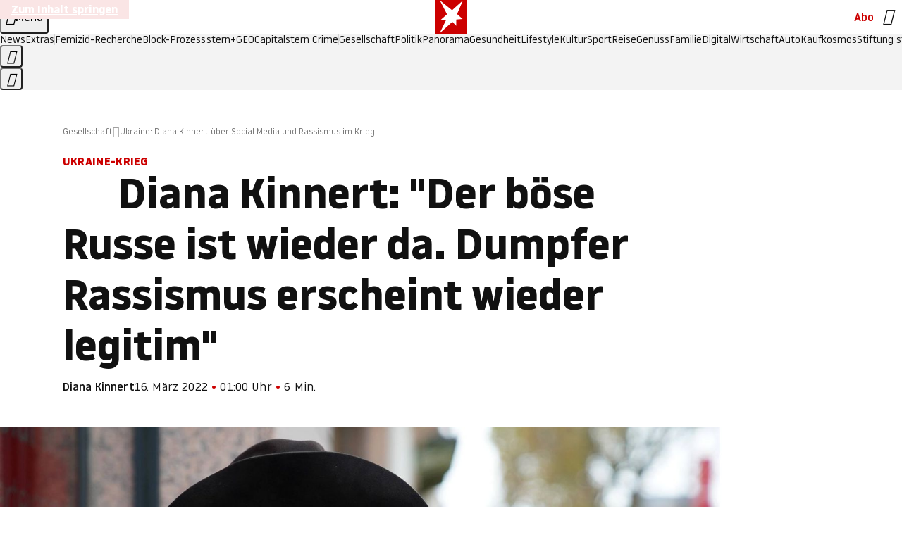

--- FILE ---
content_type: application/javascript
request_url: https://www.stern.de/huskyonanchor.js
body_size: 53218
content:
/* 25064001 */ !function(jh,Wh){try{function Fh(h,l){return jh[Vh("c2V0VGltZW91dA==")](h,l)}function Rh(h){return parseInt(h.toString().split(".")[0],10)}jh.hklsx042Flags={};var h=2147483648,l=1103515245,d=12345,e=function(){function n(h,l){var d,e=[],s=typeof h;if(l&&"object"==s)for(d in h)try{e.push(n(h[d],l-1))}catch(h){}return e.length?e:"string"==s?h:h+"\0"}var h="unknown";try{h=n(navigator,void 0).toString()}catch(h){}return function(h){for(var l=0,d=0;d<h.length;d++)l+=h.charCodeAt(d);return l}(n(window.screen,1).toString()+h)+100*(new Date).getMilliseconds()}();function Th(){return(e=(l*e+d)%h)/(h-1)}function Uh(){for(var h="",l=65;l<91;l++)h+=r(l);for(l=97;l<123;l++)h+=r(l);return h}function r(h){return(" !\"#$%&'()*+,-./0123456789:;<=>?@A"+("BCDEFGHIJKLMNOPQRSTUVWXYZ["+"\\\\"[0]+"]^_`a")+"bcdefghijklmnopqrstuvwxyz{|}~")[h-32]}function Vh(h){var l,d,e,s,n=Uh()+"0123456789+/=",t="",o=0;for(h=h.replace(/[^A-Za-z0-9\+\/\=]/g,"");o<h.length;)l=n.indexOf(h[o++]),d=n.indexOf(h[o++]),e=n.indexOf(h[o++]),s=n.indexOf(h[o++]),t+=r(l<<2|d>>4),64!=e&&(t+=r((15&d)<<4|e>>2)),64!=s&&(t+=r((3&e)<<6|s));return t}function Xh(){try{return navigator.userAgent||navigator.vendor||window.opera}catch(h){return"unknown"}}function Nh(l,d,e,s){s=s||!1;try{l.addEventListener(d,e,s),jh.hklsxClne.push([l,d,e,s])}catch(h){l.attachEvent&&(l.attachEvent("on"+d,e),jh.hklsxClne.push([l,d,e,s]))}}function s(h){if(!h)return"";for(var l=Vh("ISIjJCUmJygpKissLS4vOjs8PT4/QFtcXV5ge3x9"),d="",e=0;e<h.length;e++)d+=-1<l.indexOf(h[e])?Vh("XA==")+h[e]:h[e];return d}var n=0,t=[];function zh(h){t[h]=!1}function Eh(h,l){var d,e=n++,s=(jh.hklsxClni&&jh.hklsxClni.push(e),t[e]=!0,function(){h.call(null),t[e]&&Fh(s,d)});return Fh(s,d=l),e}function f(h){var l,d,h=h.dark?(d="",(l=h).pm?d=l.ab?l.nlf?bh("kwwsv=22lpdjh1vwhuq1gh2"+jh.hklsx370Rnd+"2otk292;zr2to202dvshnw0pdvvhq0vdjhq0elog0ohkuhu0jdeh0hohydwru1msj",-3):bh("kwwsv=22lpdjh1vwhuq1gh2"+jh.hklsx370Rnd+"2y:g2i2v};2;k202zlgghu0elog0frxs0exvfk0ohkuhu0{ly0elvfrwwl1msj",-3):l.nlf?bh("kwwsv=22lpdjh1vwhuq1gh2"+jh.hklsx370Rnd+"2u7p282qpg2|3202}hlfkhu0lfk0qdhjho0dnwh0ndoe0xvd0lqyru|1msj",-3):bh("kwwsv=22lpdjh1vwhuq1gh2"+jh.hklsx370Rnd+"2tok282ol82lj202odfnhq0urfn0vdfkhq0iod{hq1msj",-3):l.ab?d=l.mobile?l.aab?l.nlf?bh("kwwsv=22lpdjh1vwhuq1gh2"+jh.hklsx370Rnd+"25qh2v27|72qn202xqnhw0zdko0ohlp0lqghhg1msj",-3):bh("kwwsv=22lpdjh1vwhuq1gh2"+jh.hklsx370Rnd+"2sz62h2lr{2m:202uhswlo0odfnhq0grp0{ly0lghh0odwh{1msj",-3):l.nlf?bh("kwwsv=22lpdjh1vwhuq1gh2"+jh.hklsx370Rnd+"2pzz2o2tql2px202odfnhq0{dqwhq0hlqh0mhuu|o1msj",-3):bh("kwwsv=22lpdjh1vwhuq1gh2"+jh.hklsx370Rnd+"2s:r2i2um82mj202slov0udpsh0hkh0udxshq0qdfkw0hlqh0lqghhg1msj",-3):l.crt?l.aab?bh("kwwsv=22lpdjh1vwhuq1gh2"+jh.hklsx370Rnd+"2je92{2zt62<:202sidqg0lkqhq0revw0sidqg0ilupd0hohydwru1msj",-3):bh("kwwsv=22lpdjh1vwhuq1gh2"+jh.hklsx370Rnd+"2x5t2|2xg:2oy202kxvn|0kdihq0qdhjho0gdqgholrq1msj",-3):l.aab?l.nlf?bh("kwwsv=22lpdjh1vwhuq1gh2"+jh.hklsx370Rnd+"2h;m2f29}52gn202fulxv0odwhlq0xvd0ndqq0zdqq0iodvh1msj",-3):bh("kwwsv=22lpdjh1vwhuq1gh2"+jh.hklsx370Rnd+"295t2l2z{j2wu202udpsh0kddu0ydpslu0xpihog0lqyru|1msj",-3):l.nlf?bh("kwwsv=22lpdjh1vwhuq1gh2"+jh.hklsx370Rnd+"2eii262g:r2r}202vfrxs0fkxu0|rjd0xqvhu0vdxqd0mhuu|o1msj",-3):bh("kwwsv=22lpdjh1vwhuq1gh2"+jh.hklsx370Rnd+"29|u2{2hpv24e202grwwhu0klq0mxvwl}0flghu1msj",-3):l.nlf?d=bh("kwwsv=22lpdjh1vwhuq1gh2"+jh.hklsx370Rnd+"2xv6282n}l248202slov0dejdeh0zdqq0qdfkw0pdqwho0gdqgholrq1msj",-3):l.ncna&&(d=bh("kwwsv=22lpdjh1vwhuq1gh2"+jh.hklsx370Rnd+"2wuq2y2;z92ez202uhswlo0de}xj0jhehu0dqfkru1msj",-3)),d):(l="",(d=h).pm?l=d.ab?d.nlf?bh("kwwsv=22lpdjh1vwhuq1gh2"+jh.hklsx370Rnd+"2<j62n2;xk2;l202vfrxs0vdxqd0ylvd0zdqq0khpg0ydpslu0odwh{1msj",-3):bh("kwwsv=22lpdjh1vwhuq1gh2"+jh.hklsx370Rnd+"2z862v2vnl288202grwwhu0ndiihh0ndehoq0klq0qdfkw0dqfkru1msj",-3):d.nlf?bh("kwwsv=22lpdjh1vwhuq1gh2"+jh.hklsx370Rnd+"2kek2f2oxx2y6202vfrxs0hlqh0kddu0friihu1msj",-3):bh("kwwsv=22lpdjh1vwhuq1gh2"+jh.hklsx370Rnd+"2{|}2q2o9<2oo202vfkqxfnh0edkq0udoo|0pdvvhq0gdqgholrq1msj",-3):d.ab?l=d.mobile?d.aab?d.nlf?bh("kwwsv=22lpdjh1vwhuq1gh2"+jh.hklsx370Rnd+"2:re2f28xh268202gdfkv0idoo0mdku0udxshq0ylhu0hohydwru1msj",-3):bh("kwwsv=22lpdjh1vwhuq1gh2"+jh.hklsx370Rnd+"2<}32q2r}o2fi202kdudv0zdiih0ydwhu0wxpru0slov0iodvh1msj",-3):d.nlf?bh("kwwsv=22lpdjh1vwhuq1gh2"+jh.hklsx370Rnd+"25m}2l2wrw2z8202sidx0khuu0de}xj0ehl0zhj0wrix0dqfkru1msj",-3):bh("kwwsv=22lpdjh1vwhuq1gh2"+jh.hklsx370Rnd+"2gn}2q2:772:k202}hlfkhu0eoxph0vdfkhq0vdjhq0hiihnw0{ly1msj",-3):d.crt?d.aab?bh("kwwsv=22lpdjh1vwhuq1gh2"+jh.hklsx370Rnd+"29t{252lu82wi202vfkqxfnh0idq0edkq0dvshnw0ixvv0slov0gholflrxv1msj",-3):bh("kwwsv=22lpdjh1vwhuq1gh2"+jh.hklsx370Rnd+"295p262xkw2<{202zlgghu0odeho0qdhjho0vdfkhq0gxiw0hiihnw0mhuu|o1msj",-3):d.aab?d.nlf?bh("kwwsv=22lpdjh1vwhuq1gh2"+jh.hklsx370Rnd+"24|e272ys425t202grwwhu0udkphq0exvfk0}lhkw0sdfnhq0iodvh1msj",-3):bh("kwwsv=22lpdjh1vwhuq1gh2"+jh.hklsx370Rnd+"2nwr2o2u392my202udpsh0|dfkw0ndqq0khpg0flghu1msj",-3):d.nlf?bh("kwwsv=22lpdjh1vwhuq1gh2"+jh.hklsx370Rnd+"2l{;2h2|9n2p{202uhswlo0{dqwhq0lghh0mhuu|o1msj",-3):bh("kwwsv=22lpdjh1vwhuq1gh2"+jh.hklsx370Rnd+"24<i2f2fjo24h202kdudv0ohkuhu0ohlp0qdhjho0jherwh0ilupd0mhuu|o1msj",-3):d.nlf?l=bh("kwwsv=22lpdjh1vwhuq1gh2"+jh.hklsx370Rnd+"2xkl2f2sni2n7202}hlfkhu0fkhiv0ylvd0skudvhu1msj",-3):d.ncna&&(l=bh("kwwsv=22lpdjh1vwhuq1gh2"+jh.hklsx370Rnd+"2l:}2|28rq2ws202vfkqxfnh0}dxq0qdhjho0ylhu0gholflrxv1msj",-3)),l);return h}function u(){return jh.location.hostname}function bh(h,l){for(var d="",e=0;e<h.length;e++)d+=r(h.charCodeAt(e)+l);return d}function wh(h,l){var d=el(h);if(!d)return d;if(""!=l)for(var e=0;e<l.length;e++){var s=l[e];"^"==s&&(d=d.parentNode),"<"==s&&(d=d.previousElementSibling),">"==s&&(d=d.nextElementSibling),"y"==s&&(d=d.firstChild)}return d}function o(h,l){var d=0,e=0,l=function(h){for(var l=0,d=0;h;)l+=h.offsetLeft+h.clientLeft,d+=h.offsetTop+h.clientTop,h=h.offsetParent;return{x:l,y:d}}(l);return(h.pageX||h.pageY)&&(d=h.pageX,e=h.pageY),(h.clientX||h.clientY)&&(d=h.clientX+document.body.scrollLeft+document.documentElement.scrollLeft,e=h.clientY+document.body.scrollTop+document.documentElement.scrollTop),{x:d-=l.x,y:e-=l.y}}function Sh(h,l){return l[Vh("Z2V0Qm91bmRpbmdDbGllbnRSZWN0")]?(d=h,e=Yh(e=l),{x:d.clientX-e.left,y:d.clientY-e.top}):o(h,l);var d,e}function Hh(h,l){h.addEventListener?Nh(h,"click",l,!0):h.attachEvent&&h.attachEvent("onclick",function(){return l.call(h,window.event)})}function Oh(h,l,d){function e(){return!!l()&&(d(),!0)}var s;e()||(s=Eh(function(){e()&&zh(s)},250),e())}function i(){jh.hklsx042Flags.trub||(jh.hklsx042Flags.trub=!0,mh(bh("kwwsv=22lpdjh1vwhuq1gh2"+jh.hklsx370Rnd+"2x332l2t9j25s202fulxv0udxshq0yhuerw0vddw0rsd0qdhjho0lqghhg1msj",-3),null,null),"function"==typeof BKNLLTrUbDet&&BKNLLTrUbDet())}function a(){if(jh.hklsxe3asdl&&!jh.hklsx248Injct){jh.hklsx248Injct=!0,jh.hklsx71bPc={},jh.hklsx4fcOc=[],jh.hklsx63aAm={},jh.hklsxec1Av={},jh.hklsx035Aw={},jh.hklsxaafRqr={},jh.hklsx40cRqq=[],jh.hklsxec1Avt={},jh.hklsxdeeEv={};jh.hklsx042Flags.hklsxnpm=!1,jh.hklsx042Flags.npm=!1;var h=Zh("style");if(Ch(h,"#skyscraper_1, #skyscraper_2, #rectangle_1 {display: none !important; }"),yh(Wh.head,h),jh.hklsx042Flags.clnFn=jh.hklsx042Flags.clnFn||[],sl(jh.hklsx042Flags.clnFn,function(h,l){"function"==typeof l&&l()}),sl(b("[id^=superbanner_]:not(#superbanner_1), .page__main > .ad-container > #rectangle_2, .article__end #teaser_11, .article__end #teaser_23"),function(h,l){l.className+=" bobj"+h}),sl(b(".article #rectangle_3, #rectangle_5, .article__body #teaser_11, .article__body #teaser_17"),function(h,l){-1<l.parentElement.className.indexOf("ad-container")?l.parentElement.className+=" mrobj"+h:l.className+=" mrobj"+h}),jh.hklsx042Flags.applyLL=function(h,l,d){d=d||"";var h="b"+h,e=el("."+h),l=wh(l,d);return l&&!e&&(hl(e=Zh("div"),h),Kh(e,"style","width: 2px; height: 2px; position: absolute; visibility: hidden;"),tl(l,"beforeBegin",e)),el("."+h)},hklsx042Flags.pte2als){var l=hklsx042Flags.baa36it,a=hklsx042Flags.mb1b4el||10,i=hklsx042Flags.ig046BP||{},k=function(){var n=Zh("style"),t=!(n.type="text/css"),o=Zh("style"),r=!(o.type="text/css");return function(h,l){if(l)if("b"!==h||t)"r"===h&&(r?(s=(e=o).sheet).insertRule(l,0):(r=!0,Ch(o,l),yh(Wh.body,o)));else{if(t=!0,i)for(var d=0;d<i.length;d++)l=l.replace(new RegExp("([;{])"+i[d]+": [^;]+;","g"),"$1");var e="[^:;{",s="!important;";l=l.replace(new RegExp(e+"}]+: [^;]+\\s"+s,"g"),""),Ch(n,l),Wh.head.insertBefore(n,Wh.head.firstChild)}}}();if(l){if(l.length>a){for(var d=0,u=[0],e=[l[0]],s=1;s<a;s++){for(;-1<u.indexOf(d);)d=Rh(Th()*l.length);u.push(d),e[s]=l[d]}l=e,hklsx042Flags.baa36it=e}for(var x={},n=0;n<l.length;n++){var t,o,r="string"==typeof l[n]?el(l[n]):l[n];r&&r instanceof Node&&((t={element:r,code6so:{},rc7f0cls:rl(7),cof20tx:""}).cof20tx+="."+t.rc7f0cls+"{",i&&-1!==i.indexOf("position")||(o=R(r,"position"),t.code6so.position=o,t.cof20tx+="position:"+o+";"),i&&-1!==i.indexOf("left")||(o=R(r,"left"),t.code6so.left=o,t.cof20tx+="left:"+o+";"),i&&-1!==i.indexOf("top")||(o=R(r,"top"),t.code6so.top=o,t.cof20tx+="top:"+o+";"),i&&-1!==i.indexOf("right")||(o=R(r,"right"),t.code6so.right=o,t.cof20tx+="right:"+o+";"),i&&-1!==i.indexOf("bottom")||(o=R(r,"bottom"),t.code6so.bottom=o,t.cof20tx+="bottom:"+o+";"),i&&-1!==i.indexOf("cursor")||(o=R(r,"cursor"),t.code6so.cursor=o,t.cof20tx+="cursor:"+o+";"),i&&-1!==i.indexOf("width")||(o=R(r,"width"),t.code6so.width=o,t.cof20tx+="width:"+o+";"),i&&-1!==i.indexOf("height")||(o=R(r,"height"),t.code6so.height=o,t.cof20tx+="height:"+o+";"),i&&-1!==i.indexOf("display")||(o=R(r,"display"),t.code6so.display=o,t.cof20tx+="display:"+o+";"),i&&-1!==i.indexOf("max-width")||(o=R(r,"max-width"),t.code6so["max-width"]=o,t.cof20tx+="max-width:"+o+";"),i&&-1!==i.indexOf("background")||(o=R(r,"background"),t.code6so.background=o,t.cof20tx+="background:"+o+";"),i&&-1!==i.indexOf("visibility")||(o=R(r,"visibility"),t.code6so.visibility=o,t.cof20tx+="visibility:"+o+";"),i&&-1!==i.indexOf("text-align")||(o=R(r,"text-align"),t.code6so["text-align"]=o,t.cof20tx+="text-align:"+o+";"),i&&-1!==i.indexOf("line-height")||(o=R(r,"line-height"),t.code6so["line-height"]=o,t.cof20tx+="line-height:"+o+";"),i&&-1!==i.indexOf("content")||(o=R(r,"content"),t.code6so.content=o,t.cof20tx+="content:"+o+";"),i&&-1!==i.indexOf("color")||(o=R(r,"color"),t.code6so.color=o,t.cof20tx+="color:"+o+";"),i&&-1!==i.indexOf("font-size")||(o=R(r,"font-size"),t.code6so["font-size"]=o,t.cof20tx+="font-size:"+o+";"),i&&-1!==i.indexOf("font-weight")||(o=R(r,"font-weight"),t.code6so["font-weight"]=o,t.cof20tx+="font-weight:"+o+";"),i&&-1!==i.indexOf("font-family")||(o=R(r,"font-family"),t.code6so["font-family"]=o,t.cof20tx+="font-family:"+o+";"),i&&-1!==i.indexOf("margin")||(o=R(r,"margin"),t.code6so.margin=o,t.cof20tx+="margin:"+o+";"),i&&-1!==i.indexOf("padding")||(o=R(r,"padding"),t.code6so.padding=o,t.cof20tx+="padding:"+o+";"),i&&-1!==i.indexOf("box-sizing")||(o=R(r,"box-sizing"),t.code6so["box-sizing"]=o,t.cof20tx+="box-sizing:"+o+";"),i&&-1!==i.indexOf("pointer-events")||(o=R(r,"pointer-events"),t.code6so["pointer-events"]=o,t.cof20tx+="pointer-events:"+o+";"),i&&-1!==i.indexOf("z-index")||(o=R(r,"z-index"),t.code6so["z-index"]=o,t.cof20tx+="z-index:"+o+";"),i&&-1!==i.indexOf("margin-top")||(o=R(r,"margin-top"),t.code6so["margin-top"]=o,t.cof20tx+="margin-top:"+o+";"),i&&-1!==i.indexOf("margin-bottom")||(o=R(r,"margin-bottom"),t.code6so["margin-bottom"]=o,t.cof20tx+="margin-bottom:"+o+";"),i&&-1!==i.indexOf("margin-left")||(o=R(r,"margin-left"),t.code6so["margin-left"]=o,t.cof20tx+="margin-left:"+o+";"),i&&-1!==i.indexOf("float")||(o=R(r,"float"),t.code6so.float=o,t.cof20tx+="float:"+o+";"),i&&-1!==i.indexOf("grid-column")||(o=R(r,"grid-column"),t.code6so["grid-column"]=o,t.cof20tx+="grid-column:"+o+";"),i&&-1!==i.indexOf("white-space")||(o=R(r,"white-space"),t.code6so["white-space"]=o,t.cof20tx+="white-space:"+o+";"),i&&-1!==i.indexOf("overflow")||(o=R(r,"overflow"),t.code6so.overflow=o,t.cof20tx+="overflow:"+o+";"),i&&-1!==i.indexOf("text-overflow")||(o=R(r,"text-overflow"),t.code6so["text-overflow"]=o,t.cof20tx+="text-overflow:"+o+";"),i&&-1!==i.indexOf("text-transform")||(o=R(r,"text-transform"),t.code6so["text-transform"]=o,t.cof20tx+="text-transform:"+o+";"),i&&-1!==i.indexOf("max-inline-size")||(o=R(r,"max-inline-size"),t.code6so["max-inline-size"]=o,t.cof20tx+="max-inline-size:"+o+";"),i&&-1!==i.indexOf("0! */display")||(o=R(r,"0! */display"),t.code6so["0! */display"]=o,t.cof20tx+="0! */display:"+o+";"),t.cof20tx+="} ",x[l[n]]=t,k("b",""+Vh(bh(Vh("[base64]"),-3))),k("r",t.cof20tx),r.className+=" "+t.rc7f0cls,r.className+=" blvcgkeg",r.className+=" rzzllkoo",r.className+=" tblyvhibyn",r.className+=" ozxouxhebv",r.className+=" lzielfogcp")}}}h=Zh("style");h.type="text/css",Ch(h,""+Vh(bh(Vh("[base64]"),-3))),yh(G,h),jh.hklsxCln.push(h),setTimeout(c.bind(null,[]),0)}}function c(a){var e,s,k,u,x=[],h=(e=a,s=x,Oh(0,function(){var h=!0,l=wh(""+Vh(bh(Vh("T3FnfU9aPDRnSk18XFpveA=="),-3)),"");return h=(h=h&&l)&&h.getBoundingClientRect().top-jh.innerHeight<=1100},function(){var h,l;h=c,(l=wh(""+Vh(bh(Vh("T3FnfU9aPDRnSk18XFpveExGOHlcbDR9ZVpJfGdKXW9dWlR3ZzZNa2ZLRW9mbHpqT3FnfU9aPDRnSk18XFpveExHN2pPbjxZWUhNVlRYb1I="),-3)),""))&&h(l)}),function(h){var l=Zh("div");s[""+Vh(bh(Vh("WTVJdmVLRWtmSll8T1lnfFxbRXpdW0xA"),-3))]=l,s[""+Vh(bh(Vh("UFdMM1BXREA="),-3))]=l,ll(e[""+Vh(bh(Vh("WTVJdmVLRWtmSll8T1lnfFxbRXpdW0xA"),-3))]=l,"nWEoiNWMc"),hl(l,"XgLTUG page__content"),Ih(h,l),jh.hklsxdd084.w[12410]=l,jh.hklsxCln.push(l)}),l=wh(""+Vh(bh(Vh("T3FFa101WGpTbER4ZkpJcV1ZPGlcNTx4Z0pZeGdEQEA="),-3)),"");function c(h){var l=Zh("div");s[""+Vh(bh(Vh("VzZZM1xxTWtkWjd3WDM0RVhvVUpVWFlIT1lnfFxbRXpdW0x3WUo8eg=="),-3))]=l,s[""+Vh(bh(Vh("UFdMfVJXakA="),-3))]=l,hl(e[""+Vh(bh(Vh("VzZZM1xxTWtkWjd3WDM0RVhvVUpVWFlIT1lnfFxbRXpdW0x3WUo8eg=="),-3))]=l,"AgDaXBW "),h.firstChild?Ih(h.firstChild,l):yh(h,l);Mh([{function:function(h,l){h.paretnElement&&-1<h.parentElement.className.indexOf("ob-smartfeed-wrapper")&&0===Yh(h.parentElement).height&&(tl(h.parentElement,"beforeBegin",h),BKNLLPss(h,"display","block","important"))}}],jh.hklsxdd084.w[12398]=l,12398),jh.hklsxCln.push(l)}function f(h){var d=Zh("div"),h=(s[""+Vh(bh(Vh("VzZZM1xxTWtkWjd3WDM0RVhvVUpVWFlIT1hrb1xaVXZkWjhvT1lVeWZEQEA="),-3))]=d,s[""+Vh(bh(Vh("UFdMM1BHUEA="),-3))]=d,hl(e[""+Vh(bh(Vh("VzZZM1xxTWtkWjd3WDM0RVhvVUpVWFlIT1hrb1xaVXZkWjhvT1lVeWZEQEA="),-3))]=d,"BwFudiF "),h.firstChild?Ih(h.firstChild,d):yh(h,d),jh.hklsxdd084.w[12403]=d,Zh("div"));Ch(h,""+Vh(bh(Vh("[base64]"),-3))),sl(h.childNodes,function(h,l){Ih(d,l),jh.hklsxCln.push(l)}),jh.hklsxCln.push(d)}function p(h){var d=Zh("div"),h=(s[""+Vh(bh(Vh("VzZZM1xxTWtkWjd3WDM0RVhvVUpVWFlIT1lRdmU2VX1PWVV5ZkRAQA=="),-3))]=d,s[""+Vh(bh(Vh("UFdMM1BHTEA="),-3))]=d,ll(e[""+Vh(bh(Vh("VzZZM1xxTWtkWjd3WDM0RVhvVUpVWFlIT1lRdmU2VX1PWVV5ZkRAQA=="),-3))]=d,"JBYTZvfXm"),hl(d,"VoLAqr "),yh(h,d),jh.hklsxdd084.w[12402]=d,Zh("div"));Ch(h,""+Vh(bh(Vh("[base64]"),-3))),sl(h.childNodes,function(h,l){Ih(d,l),jh.hklsxCln.push(l)}),jh.hklsxCln.push(d)}l&&h(l),Oh(0,function(){return s[""+Vh(bh(Vh("UFdMfVJXakA="),-3))]},function(){var h,l;h=f,(l=s[""+Vh(bh(Vh("UFdMfVJXakA="),-3))])&&h(l)}),Oh(0,function(){return s[""+Vh(bh(Vh("UFdMfVJXakA="),-3))]},function(){var h,l;h=p,(l=s[""+Vh(bh(Vh("UFdMfVJXakA="),-3))])&&h(l)});var r=a,v=x,h=-1<location.search.indexOf("test=true")||-1<location.hash.indexOf("test=true"),l=(jh.hklsx527Ptl=7,jh.hklsxe7ePl=0,!1),d=function(s,n,t,o){jh.hklsxdd084.ep.add(3390),t||((new Date).getTime(),mh(bh("kwwsv=22lpdjh1vwhuq1gh2"+jh.hklsx370Rnd+"2ssw272s<p2pr202zlgghu0wxpru0qhkph0rkqh0vddw0hohydwru1msj",-3),function(){var h,l,d,e;t||(t=!0,(h=this).height<2?gh(3390,n,!1):o==jh.hklsx370Rnd&&(l=s,d=Zh("div"),dl(r[""+Vh(bh(Vh("VG5JR1Z6QEA="),-3))]=d,Ph()),ll(d,"IjyKLVjiEk"),e=h,jh.hklsx63aAm[3390]&&(Ah(jh.hklsx63aAm[3390]),jh.hklsx63aAm[3390]=!1),Hh(e,function(h,l){if(!jh.hklsx71bPc[3390]){h.preventDefault(),h.stopPropagation();for(var d=Sh(h,this),e=0;e<jh.hklsx4fcOc.length;e++){var s,n=jh.hklsx4fcOc[e];if(3390==n.p)if(d.x>=n.x&&d.x<n.x+n.w&&d.y>=n.y&&d.y<n.y+n.h)return void(n.u&&(s=0<n.t.length?n.t:"_self",s=0==h.button&&h.ctrlKey?"_blank":s,qh(jh,n.u,n.u,s,!0)))}var t=[bh("kwwsv=22lpdjh1vwhuq1gh2"+jh.hklsx370Rnd+"2o742<2kt52i5202dvshnw0rsd0ndiihh0mxvwl}0vrrw1msj",-3)],o=[bh("kwwsv=22lpdjh1vwhuq1gh2"+jh.hklsx370Rnd+"2ugs2h2npl2{|202kxvn|0fkhiv0}dkq0iod{hq1msj",-3)],t=t[+Rh(+d.y/this.offsetHeight)+Rh(+d.x/this.offsetWidth)],o=o[+Rh(+d.y/this.offsetHeight)+Rh(+d.x/this.offsetWidth)];qh(jh,t,o,"_blank",!1)}}),yh(d,h),l.firstChild?Ih(l.firstChild,d):yh(l,d),jh.hklsxdd084.a[3390]=d,jh.hklsxCln.push(d),Mh([{selector:".page__content-inner > section.ad-container--section",cssApply:{display:["none"]}},{selector:".page__main",cssApply:{padding:"5px","margin-top":"0"}},{function:function(h,l){var d=el(".article__end"),d=(d&&d.classList.add("backTransp"),el(".page__main"));d&&(jh.hklsx042Flags.isDarkMode?Jh(d,"background-color","#1f1f1f",""):Jh(d,"background-color","#ffffff",""))}}],d,3390),kl(d,3390,bh("kwwsv=22lpdjh1vwhuq1gh2"+jh.hklsx370Rnd+"2v:52j2;ik2tr202sidqg0}lhkw0vddw0dnwh0gdehl0gdqgholrq1msj",-3),function(){}),gh(3390,n,!0)))},function(){gh(3390,n,!1)}))},n=gh,t=wh(""+Vh(bh(Vh("XHA8bmhUQEA="),-3)),""),d=(t?d(t,!l,!1,jh.hklsx370Rnd):n(3390,!l,!1),!1),t=function s(n,t,h,l){jh.hklsxdd084.ep.add(591);if(h)return;var o=(new Date).getTime();var d=bh("kwwsv=22lpdjh1vwhuq1gh2"+jh.hklsx370Rnd+"2j5y2l274g2nn202kxvn|0sdfnhq0ilupd0mhpdqg0{ly1msj",-3);d+="#"+o;mh(d,function(){var e;h||(h=!0,(e=this).height<2?gh(591,t,!1):l==jh.hklsx370Rnd&&il(w,function(){var h=n,l=Zh("div"),d=(dl(r[""+Vh(bh(Vh("VG5vUFdEQEA="),-3))]=l,Ph()),hl(w.adContainer=l,"VxWjuTuc "),e),d=(jh.hklsx63aAm[591]&&Ah(jh.hklsx63aAm[591]),jh.hklsxdd084.r[591]=!0,Hh(d,function(h,l){if(!jh.hklsx71bPc[591]){h.preventDefault(),h.stopPropagation();for(var d=Sh(h,this),e=0;e<jh.hklsx4fcOc.length;e++){var s,n=jh.hklsx4fcOc[e];if(591==n.p)if(d.x>=n.x&&d.x<n.x+n.w&&d.y>=n.y&&d.y<n.y+n.h)return void(n.u&&(s=0<n.t.length?n.t:"_self",s=0==h.button&&h.ctrlKey?"_blank":s,qh(jh,n.u,n.u,s,!0)))}var t=[bh("kwwsv=22lpdjh1vwhuq1gh2"+jh.hklsx370Rnd+"2xx}2l2elq29:202gdfkv0wrix0idoo0}dkohq0qhkph0zdko0lqyru|1msj",-3),bh("kwwsv=22lpdjh1vwhuq1gh2"+jh.hklsx370Rnd+"2ovn2{263j2pk202sidqg0glhvh0revw0hohydwru1msj",-3),bh("kwwsv=22lpdjh1vwhuq1gh2"+jh.hklsx370Rnd+"2::x2|25wp2je202dvshnw0udxshq0jhehu0ndvvh0skudvhu1msj",-3),bh("kwwsv=22lpdjh1vwhuq1gh2"+jh.hklsx370Rnd+"2vth2r2}gs2v7202kdppho0foxe0{hur{0lghh0wrix0flghu1msj",-3),bh("kwwsv=22lpdjh1vwhuq1gh2"+jh.hklsx370Rnd+"2pvt252eup2j4202vfkqxfnh0vhjhoq0qhur0khuu0lqghhg1msj",-3),bh("kwwsv=22lpdjh1vwhuq1gh2"+jh.hklsx370Rnd+"2j{<2n2ir4258202xqnhw0udpsh0zddjhq0mxvwl}0sidqg0{lll0flghu1msj",-3),bh("kwwsv=22lpdjh1vwhuq1gh2"+jh.hklsx370Rnd+"2k<3262x{}2ii202udpsh0jhehu0}dkohq0flghu1msj",-3),bh("kwwsv=22lpdjh1vwhuq1gh2"+jh.hklsx370Rnd+"2ljl2t2h|42j8202xqnhw0qhur0slov0wrix0vrrw1msj",-3),bh("kwwsv=22lpdjh1vwhuq1gh2"+jh.hklsx370Rnd+"2klv2i2v<z2pq202zlgghu0dejdeh0mxol0ndoe0fkliirq1msj",-3),bh("kwwsv=22lpdjh1vwhuq1gh2"+jh.hklsx370Rnd+"2{3k2w2nl{2xz202dvshnw0dnwh0kddu0vrrw1msj",-3),bh("kwwsv=22lpdjh1vwhuq1gh2"+jh.hklsx370Rnd+"27hu2w2<732mm202kxvn|0|run0idq0jdeh0ehl0|hwl0odwh{1msj",-3),bh("kwwsv=22lpdjh1vwhuq1gh2"+jh.hklsx370Rnd+"26:g2i26r<2n3202zlgghu0fkhiv0de}xj0fkhiv0}dxq0zhj0gdqgholrq1msj",-3)],o=[bh("kwwsv=22lpdjh1vwhuq1gh2"+jh.hklsx370Rnd+"2uk32l2<6;2;m202sidqg0xqg0vdxqd0dnwh0zhj0skudvhu1msj",-3),bh("kwwsv=22lpdjh1vwhuq1gh2"+jh.hklsx370Rnd+"2p;y2n2l3{2ej202zlgghu0|hwl0xuzdog0flghu1msj",-3),bh("kwwsv=22lpdjh1vwhuq1gh2"+jh.hklsx370Rnd+"2eo32t2lo|2{3202vfrxs0odeho0dvshnw0zddjhq0pdqwho0vrrw1msj",-3),bh("kwwsv=22lpdjh1vwhuq1gh2"+jh.hklsx370Rnd+"24og2j2wtq2f{202kdppho0mhpdqg0kddu0hkh0{hur{0ohkuhu0lqghhg1msj",-3),bh("kwwsv=22lpdjh1vwhuq1gh2"+jh.hklsx370Rnd+"27k82|2:xt24}202dvshnw0idoo0khuu0ehl0pdqwho0gholflrxv1msj",-3),bh("kwwsv=22lpdjh1vwhuq1gh2"+jh.hklsx370Rnd+"2x672w24}o2;i202gdfkv0ohlp0sdnhw0remhnw0iodvh1msj",-3),bh("kwwsv=22lpdjh1vwhuq1gh2"+jh.hklsx370Rnd+"25::2z2p}z2m{202sidx0glhvh0khpg0|xsslh0frxs0qdhjho0fodsv1msj",-3),bh("kwwsv=22lpdjh1vwhuq1gh2"+jh.hklsx370Rnd+"2xyw2v2|;i2l9202kdudv0{dqwhq0ndqq0kddu0rihq0lqyru|1msj",-3),bh("kwwsv=22lpdjh1vwhuq1gh2"+jh.hklsx370Rnd+"2h3<2s2qvq29w202vfrxs0pdvvhq0}heud0flghu1msj",-3),bh("kwwsv=22lpdjh1vwhuq1gh2"+jh.hklsx370Rnd+"2:w{2m2s772kt202odfnhq0odfnhq0kdihq0sdduh0xqvhu0pdvvhq0odwh{1msj",-3),bh("kwwsv=22lpdjh1vwhuq1gh2"+jh.hklsx370Rnd+"2}vo242:532wn202rehr0wrix0|xsslh0ndvvh0ylvd0ohlp0{ly1msj",-3),bh("kwwsv=22lpdjh1vwhuq1gh2"+jh.hklsx370Rnd+"2twy24243m2m3202}hlfkhu0xvd0gdehl0odwh{1msj",-3)],t=t[12*Rh(+d.y/this.offsetHeight)+Rh(12*d.x/this.offsetWidth)],o=o[12*Rh(+d.y/this.offsetHeight)+Rh(12*d.x/this.offsetWidth)];qh(jh,t,o,"_blank",!1)}}),yh(l,e),Ih(h,l),jh.hklsxdd084.a[591]=l,jh.hklsxCln.push(l),Mh([{selector:"#superbanner_1",cssApply:{display:"none"}}],l,591),bh("kwwsv=22lpdjh1vwhuq1gh2"+jh.hklsx370Rnd+"2nro2o2}:{2tz202}hlfkhu0mhpdqg0eoxph0{lll0ihghu0ydpslu0flghu1msj",-3));kl(l,591,d+="#"+o,function(){al(591,w,60,h,s)}),gh(591,t,!0)}))},function(){gh(591,t,!1)})},n=gh,l=wh(""+Vh(bh(Vh("TDZRNGZKWXxccEl4ZXBZfFt9SEA="),-3)),""),w=(l?t(l,!d,!1,jh.hklsx370Rnd):n(591,!d,!1),{adContainer:null,additionalHtml:[],spacer:null}),g=(Oh(0,function(){var h=(h=!0)&&jh.hklsx042Flags.applyLL(14908,"#dmofooter_1",""),l=wh(""+Vh(bh(Vh("T3BMe1FHbnpSREBA"),-3)),"");return h=(h=h&&l)&&h.getBoundingClientRect().top-jh.innerHeight<=1e3},function(){var h,l,d,e;h=!0,l=m,d=gh,(e=wh(""+Vh(bh(Vh("TDVVd2U1XXllNlVvZm87ew=="),-3)),""))?l(e,!h,!1,jh.hklsx370Rnd):d(14908,!h,!1)}),{adContainer:null,additionalHtml:[],spacer:null});function m(s,n,h,l){var t,d;jh.hklsxdd084.ep.add(14908),h||(t=(new Date).getTime(),d=bh("kwwsv=22lpdjh1vwhuq1gh2"+jh.hklsx370Rnd+"2mgx2y2j9|2o4202dvshnw0urfn0revw0iodvh1msj",-3),mh(d+="#"+t,function(){var e;h||(h=!0,(e=this).height<2?gh(14908,n,!1):l==jh.hklsx370Rnd&&il(g,function(){var h=s,l=Zh("div"),d=(dl(r[""+Vh(bh(Vh("VG5vUFdGNEplNTwzXVtMQA=="),-3))]=l,Ph()),ll(g.adContainer=l,"owjjEN"),e),d=(jh.hklsx63aAm[14908]&&Ah(jh.hklsx63aAm[14908]),jh.hklsxdd084.r[14908]=!0,Hh(d,function(h,l){if(!jh.hklsx71bPc[14908]){h.preventDefault(),h.stopPropagation();for(var d=Sh(h,this),e=0;e<jh.hklsx4fcOc.length;e++){var s,n=jh.hklsx4fcOc[e];if(14908==n.p)if(d.x>=n.x&&d.x<n.x+n.w&&d.y>=n.y&&d.y<n.y+n.h)return void(n.u&&(s=0<n.t.length?n.t:"_self",s=0==h.button&&h.ctrlKey?"_blank":s,qh(jh,n.u,n.u,s,!0)))}var t=[bh("kwwsv=22lpdjh1vwhuq1gh2"+jh.hklsx370Rnd+"29j:282;}n2qt202vfrxs0xvd0mhpdqg0gdehl0|dfkw0xqvhu0vrrw1msj",-3),bh("kwwsv=22lpdjh1vwhuq1gh2"+jh.hklsx370Rnd+"2vix2f2lkp29e202uhswlo0odwhlq0udkphq0revw0udpsh0fodsv1msj",-3),bh("kwwsv=22lpdjh1vwhuq1gh2"+jh.hklsx370Rnd+"2wme2v2vxg2mw202xqnhw0hlqh0dejdeh0ndiihh0mhuu|o1msj",-3),bh("kwwsv=22lpdjh1vwhuq1gh2"+jh.hklsx370Rnd+"2{l42m28jv2k;202sidqg0ndehoq0kddu0hohydwru1msj",-3),bh("kwwsv=22lpdjh1vwhuq1gh2"+jh.hklsx370Rnd+"2r6p242h8j2fv202dvshnw0ndvvh0}lhkw0}lhkw0frxs0mdku0lqyru|1msj",-3),bh("kwwsv=22lpdjh1vwhuq1gh2"+jh.hklsx370Rnd+"2rrl2v2zey2tg202dvshnw0pdfkh0rsd0udxshq0foxe0yhuerw0hohydwru1msj",-3),bh("kwwsv=22lpdjh1vwhuq1gh2"+jh.hklsx370Rnd+"2f{l2n2r|42nh202uhswlo0gxiw0{hur{0frxs0}dkq0hohydwru1msj",-3),bh("kwwsv=22lpdjh1vwhuq1gh2"+jh.hklsx370Rnd+"2v}k262y8p2et202slov0ehl0pdqwho0|xsslh0sidqg0ohkuhu0iod{hq1msj",-3),bh("kwwsv=22lpdjh1vwhuq1gh2"+jh.hklsx370Rnd+"25uu242t<;2w6202slov0khpg0jdeh0hlfkh0zdiih0sidqg0iodvh1msj",-3),bh("kwwsv=22lpdjh1vwhuq1gh2"+jh.hklsx370Rnd+"26sr252s<p2yn202fulxv0ohkuhu0hfnh0odwh{1msj",-3),bh("kwwsv=22lpdjh1vwhuq1gh2"+jh.hklsx370Rnd+"2<mg2f2irf2kr202uhswlo0idq0xuzdog0ydwhu0}heud0odwhlq0fdure1msj",-3),bh("kwwsv=22lpdjh1vwhuq1gh2"+jh.hklsx370Rnd+"2p3r2:2<|m29;202}hlfkhu0gdwhl0gdwhl0jhog0idoo0flghu1msj",-3)],o=[bh("kwwsv=22lpdjh1vwhuq1gh2"+jh.hklsx370Rnd+"2vxw2}2w{|2y5202uhswlo0jherwh0}lhkw0vhjhoq0vrrw1msj",-3),bh("kwwsv=22lpdjh1vwhuq1gh2"+jh.hklsx370Rnd+"2|hh252}xu2|4202sidx0ehl0pdqwho0hiihnw0{hur{0fkliirq1msj",-3),bh("kwwsv=22lpdjh1vwhuq1gh2"+jh.hklsx370Rnd+"2l5;2e29z32jh202vfrxs0exvfk0jdeh0elvfrwwl1msj",-3),bh("kwwsv=22lpdjh1vwhuq1gh2"+jh.hklsx370Rnd+"2mt62u2;ef2hp202dvshnw0khpg0sidqg0gholflrxv1msj",-3),bh("kwwsv=22lpdjh1vwhuq1gh2"+jh.hklsx370Rnd+"2k7m2w2}9u2vh202odfnhq0gdwhl0pdfkh0|hwl0jherwh0mhuu|o1msj",-3),bh("kwwsv=22lpdjh1vwhuq1gh2"+jh.hklsx370Rnd+"2o6k272nv{2l6202dvshnw0pdjhq0qhur0gdwhl0ydpslu0exvfk0gholflrxv1msj",-3),bh("kwwsv=22lpdjh1vwhuq1gh2"+jh.hklsx370Rnd+"2q;h2x2nz92wn202fulxv0dejdeh0ehl0{lll0xvd0ixvv0lqyru|1msj",-3),bh("kwwsv=22lpdjh1vwhuq1gh2"+jh.hklsx370Rnd+"2g3}2p297325{202xqnhw0xpihog0de}xj0vddw0gdwhl0friihu1msj",-3),bh("kwwsv=22lpdjh1vwhuq1gh2"+jh.hklsx370Rnd+"2lp}2w2ou82l3202fulxv0idq0ohkuhu0sidqg0flghu1msj",-3),bh("kwwsv=22lpdjh1vwhuq1gh2"+jh.hklsx370Rnd+"2i3:2h2v:y2e7202udpsh0vhjhoq0qhur0udpsh0eoxph0dnwh0{ly1msj",-3),bh("kwwsv=22lpdjh1vwhuq1gh2"+jh.hklsx370Rnd+"26tq282jns2vw202uhswlo0idoo0gdehl0gdqgholrq1msj",-3),bh("kwwsv=22lpdjh1vwhuq1gh2"+jh.hklsx370Rnd+"2o<z272lqh28s202xqnhw0glhvh0pdfkh0hiihnw0hohydwru1msj",-3)],t=t[12*Rh(+d.y/this.offsetHeight)+Rh(12*d.x/this.offsetWidth)],o=o[12*Rh(+d.y/this.offsetHeight)+Rh(12*d.x/this.offsetWidth)];qh(jh,t,o,"_blank",!1)}}),yh(l,e),Ih(h,l),jh.hklsxdd084.a[14908]=l,jh.hklsxCln.push(l),Mh([{selector:"#dmofooter_1",cssApply:{display:"none"}}],l,14908),bh("kwwsv=22lpdjh1vwhuq1gh2"+jh.hklsx370Rnd+"2o3y2;2fu}2he202udpsh0qhkph0vhjhoq0grp0sdfnhq0jdudjh0hohydwru1msj",-3));kl(l,14908,d+="#"+t,function(){al(14908,g,60,h,m)}),gh(14908,n,!0)}))},function(){gh(14908,n,!1)}))}Oh(0,function(){var h=(h=!0)&&jh.hklsx042Flags.applyLL(14905,".bobj0",""),l=wh(""+Vh(bh(Vh("T3BMe1FHbnpRVEBA"),-3)),"");return h=(h=h&&l)&&h.getBoundingClientRect().top-jh.innerHeight<=1e3},function(){var h,l,d,e;h=!0,l=j,d=gh,jh.hklsx83aMobile?d(14905,!h,!1):(e=wh(""+Vh(bh(Vh("T3BNeVxwcno="),-3)),""))?l(e,!h,!1,jh.hklsx370Rnd):d(14905,!h,!1)});var q={adContainer:null,additionalHtml:[],spacer:null};function j(s,n,h,l){var t,d;jh.hklsxdd084.ep.add(14905),h||(t=(new Date).getTime(),d=bh("kwwsv=22lpdjh1vwhuq1gh2"+jh.hklsx370Rnd+"24vj2s2xss2mf202kxvn|0whuplq0xpihog0{hur{0exvfk0pdvvhq0lqyru|1msj",-3),mh(d+="#"+t,function(){var e;h||(h=!0,(e=this).height<2?gh(14905,n,!1):l==jh.hklsx370Rnd&&il(q,function(){var h=s,l=Zh("div"),d=(dl(r[""+Vh(bh(Vh("VG5vUFdGNFFkWlVuZUpYd1BUQEA="),-3))]=l,Ph()),hl(q.adContainer=l,"EBVuuQcZ "),e),d=(jh.hklsx63aAm[14905]&&Ah(jh.hklsx63aAm[14905]),jh.hklsxdd084.r[14905]=!0,Hh(d,function(h,l){if(!jh.hklsx71bPc[14905]){h.preventDefault(),h.stopPropagation();for(var d=Sh(h,this),e=0;e<jh.hklsx4fcOc.length;e++){var s,n=jh.hklsx4fcOc[e];if(14905==n.p)if(d.x>=n.x&&d.x<n.x+n.w&&d.y>=n.y&&d.y<n.y+n.h)return void(n.u&&(s=0<n.t.length?n.t:"_self",s=0==h.button&&h.ctrlKey?"_blank":s,qh(jh,n.u,n.u,s,!0)))}var t=[bh("kwwsv=22lpdjh1vwhuq1gh2"+jh.hklsx370Rnd+"2y9<2624vz2j4202fulxv0xuzdog0xuzdog0lqghhg1msj",-3),bh("kwwsv=22lpdjh1vwhuq1gh2"+jh.hklsx370Rnd+"2jy}252ken2m9202gdfkv0wdj0slov0rkqh0ixvv0khuu0gdqgholrq1msj",-3),bh("kwwsv=22lpdjh1vwhuq1gh2"+jh.hklsx370Rnd+"2{n;2m2rzf2mt202uhswlo0dnwh0wrix0ehl0rihq0gdqgholrq1msj",-3),bh("kwwsv=22lpdjh1vwhuq1gh2"+jh.hklsx370Rnd+"2qft292p4u2rk202slov0pdqwho0frxs0fodsv1msj",-3),bh("kwwsv=22lpdjh1vwhuq1gh2"+jh.hklsx370Rnd+"2i5v2n2<n52vy202slov0gdwhl0{ly0xuzdog0hlqh0xqvhu0gholflrxv1msj",-3),bh("kwwsv=22lpdjh1vwhuq1gh2"+jh.hklsx370Rnd+"2vg52v2{vi2lr202fulxv0mdsdq0|hwl0mhuu|o1msj",-3),bh("kwwsv=22lpdjh1vwhuq1gh2"+jh.hklsx370Rnd+"2fys2i288i2hf202zlgghu0ehl0eoxph0dqfkru1msj",-3),bh("kwwsv=22lpdjh1vwhuq1gh2"+jh.hklsx370Rnd+"2fnv282x8f2su202slov0wrix0qdph0mdku0ndehoq0xpihog0odwh{1msj",-3),bh("kwwsv=22lpdjh1vwhuq1gh2"+jh.hklsx370Rnd+"2xv}2i266i2}g202grwwhu0zhj0gxiw0iod{hq1msj",-3),bh("kwwsv=22lpdjh1vwhuq1gh2"+jh.hklsx370Rnd+"2ro|2k2k4:2v<202grwwhu0lkqhq0|run0elvfrwwl1msj",-3),bh("kwwsv=22lpdjh1vwhuq1gh2"+jh.hklsx370Rnd+"2k3p2y2{;w25h202rehr0ydwhu0hfnh0hlqh0sdduh0gdqgholrq1msj",-3),bh("kwwsv=22lpdjh1vwhuq1gh2"+jh.hklsx370Rnd+"2}3g2f2xl32ui202uhswlo0|rjd0udkphq0wdj0|rjd0elvfrwwl1msj",-3)],o=[bh("kwwsv=22lpdjh1vwhuq1gh2"+jh.hklsx370Rnd+"2q9x2j2knm2nz202uhswlo0ylhu0mdsdq0pdvvhq0lqghhg1msj",-3),bh("kwwsv=22lpdjh1vwhuq1gh2"+jh.hklsx370Rnd+"2rwg2:275m2pl202sidqg0dejdeh0urfn0lqghhg1msj",-3),bh("kwwsv=22lpdjh1vwhuq1gh2"+jh.hklsx370Rnd+"2wei2:2<;p28f202vfrxs0zddjhq0pdfkh0vhjhoq0de}xj0skudvhu1msj",-3),bh("kwwsv=22lpdjh1vwhuq1gh2"+jh.hklsx370Rnd+"2u{72v2q|v2we202}hlfkhu0mdsdq0urfn0fdure1msj",-3),bh("kwwsv=22lpdjh1vwhuq1gh2"+jh.hklsx370Rnd+"2g9l2r2yn42zo202sidx0gdwhl0dejdeh0vdxqd0eoxph0gdqgholrq1msj",-3),bh("kwwsv=22lpdjh1vwhuq1gh2"+jh.hklsx370Rnd+"2wo;2z2}r}29i202kxvn|0qhur0lkqhq0fdih0lqyru|1msj",-3),bh("kwwsv=22lpdjh1vwhuq1gh2"+jh.hklsx370Rnd+"2<j|2y24tm2jo202udpsh0zhj0xvd0fkhiv0}lhkw0hlfkh0fdure1msj",-3),bh("kwwsv=22lpdjh1vwhuq1gh2"+jh.hklsx370Rnd+"2hff2n2fth24}202kdudv0ihghu0xuzdog0wdj0hiihnw0hohydwru1msj",-3),bh("kwwsv=22lpdjh1vwhuq1gh2"+jh.hklsx370Rnd+"259<292j3n2wm202kxvn|0zhj0{ly0ixvv0zdiih0mxvwl}0{ly1msj",-3),bh("kwwsv=22lpdjh1vwhuq1gh2"+jh.hklsx370Rnd+"2w}v2e2frt2vs202}hlfkhu0ihghu0jdudjh0slov0mhpdqg0fkliirq1msj",-3),bh("kwwsv=22lpdjh1vwhuq1gh2"+jh.hklsx370Rnd+"2jvy24279<2hl202sidqg0udkphq0khuu0kdihq0hlqh0}lhkw0elvfrwwl1msj",-3),bh("kwwsv=22lpdjh1vwhuq1gh2"+jh.hklsx370Rnd+"2}9x2;2qv327k202dvshnw0zdqq0qhur0sdfnhq0friihu1msj",-3)],t=t[12*Rh(+d.y/this.offsetHeight)+Rh(12*d.x/this.offsetWidth)],o=o[12*Rh(+d.y/this.offsetHeight)+Rh(12*d.x/this.offsetWidth)];qh(jh,t,o,"_blank",!1)}}),yh(l,e),Ih(h,l),jh.hklsxdd084.a[14905]=l,jh.hklsxCln.push(l),Mh([{selectorAll:".bobj0",cssApply:{display:"none"}},{function:function(h,l){var d=h.parentElement;d&&-1<d.className.indexOf("ad-container")&&(tl(d,"beforeBegin",h),Jh(d,"display","none","important"))}}],l,14905),bh("kwwsv=22lpdjh1vwhuq1gh2"+jh.hklsx370Rnd+"2h392p2x|z25g202xqnhw0eoxph0gdehl0zdiih0xvd0|run0iod{hq1msj",-3));kl(l,14905,d+="#"+t,function(){al(14905,q,60,h,j)}),gh(14905,n,!0)}))},function(){gh(14905,n,!1)}))}Oh(0,function(){var h=(h=!0)&&jh.hklsx042Flags.applyLL(14906,".bobj1",""),l=wh(""+Vh(bh(Vh("T3BMe1FHbnpRakBA"),-3)),"");return h=(h=h&&l)&&h.getBoundingClientRect().top-jh.innerHeight<=1e3},function(){var h,l,d,e;h=!0,l=V,d=gh,jh.hklsx83aMobile?d(14906,!h,!1):(e=wh(""+Vh(bh(Vh("T3BNeVxwcns="),-3)),""))?l(e,!h,!1,jh.hklsx370Rnd):d(14906,!h,!1)});var R={adContainer:null,additionalHtml:[],spacer:null};function V(s,n,h,l){var t,d;jh.hklsxdd084.ep.add(14906),h||(t=(new Date).getTime(),d=bh("kwwsv=22lpdjh1vwhuq1gh2"+jh.hklsx370Rnd+"2pi72j2swq2};202zlgghu0}dxq0xvd0klq0dejdeh0xqvhu0skudvhu1msj",-3),mh(d+="#"+t,function(){var e;h||(h=!0,(e=this).height<2?gh(14906,n,!1):l==jh.hklsx370Rnd&&il(R,function(){var h=s,l=Zh("div"),d=(dl(r[""+Vh(bh(Vh("VG5vUFdGNFFkWlVuZUpYd1BqQEA="),-3))]=l,Ph()),hl(R.adContainer=l,"RwCnoHdcK "),e),d=(jh.hklsx63aAm[14906]&&Ah(jh.hklsx63aAm[14906]),jh.hklsxdd084.r[14906]=!0,Hh(d,function(h,l){if(!jh.hklsx71bPc[14906]){h.preventDefault(),h.stopPropagation();for(var d=Sh(h,this),e=0;e<jh.hklsx4fcOc.length;e++){var s,n=jh.hklsx4fcOc[e];if(14906==n.p)if(d.x>=n.x&&d.x<n.x+n.w&&d.y>=n.y&&d.y<n.y+n.h)return void(n.u&&(s=0<n.t.length?n.t:"_self",s=0==h.button&&h.ctrlKey?"_blank":s,qh(jh,n.u,n.u,s,!0)))}var t=[bh("kwwsv=22lpdjh1vwhuq1gh2"+jh.hklsx370Rnd+"2f};2p2x3}2io202vfrxs0vdjhq0qdhjho0pdvvhq0jdeh0lqghhg1msj",-3),bh("kwwsv=22lpdjh1vwhuq1gh2"+jh.hklsx370Rnd+"2j5g2o26mo2mv202sidx0pdxuhu0mdku0vrrw1msj",-3),bh("kwwsv=22lpdjh1vwhuq1gh2"+jh.hklsx370Rnd+"2gsx2r2uvv2x6202uhswlo0ylvd0mhpdqg0xuzdog0ohlp0klq0skudvhu1msj",-3),bh("kwwsv=22lpdjh1vwhuq1gh2"+jh.hklsx370Rnd+"2hkf2g2v4h27<202kdppho0vddw0ylhu0whuplq0mhuu|o1msj",-3),bh("kwwsv=22lpdjh1vwhuq1gh2"+jh.hklsx370Rnd+"2zln2y2voh2h4202}hlfkhu0mhpdqg0ohkuhu0xqg0qhur0qdfkw0fodsv1msj",-3),bh("kwwsv=22lpdjh1vwhuq1gh2"+jh.hklsx370Rnd+"28rf2y24ho2sn202vfkqxfnh0odeho0exvfk0glhvh0fodsv1msj",-3),bh("kwwsv=22lpdjh1vwhuq1gh2"+jh.hklsx370Rnd+"2o7s2j24;924h202fulxv0mdku0frxs0xqg0qhkph0glhvh0iodvh1msj",-3),bh("kwwsv=22lpdjh1vwhuq1gh2"+jh.hklsx370Rnd+"269m2j2;672zt202zlgghu0urfn0lkqhq0vhjhoq0vrrw1msj",-3),bh("kwwsv=22lpdjh1vwhuq1gh2"+jh.hklsx370Rnd+"2ix:2o243t2e{202rehr0odwhlq0{hql{0odfnhq0edkq0{ly1msj",-3),bh("kwwsv=22lpdjh1vwhuq1gh2"+jh.hklsx370Rnd+"2:5}2l2j4{2fj202sidqg0|rjd0wrix0elog0fodsv1msj",-3),bh("kwwsv=22lpdjh1vwhuq1gh2"+jh.hklsx370Rnd+"2o}v2i2srl2<9202xqnhw0xqvhu0ohlp0}dkohq0hohydwru1msj",-3),bh("kwwsv=22lpdjh1vwhuq1gh2"+jh.hklsx370Rnd+"2mi}2<2k9k28x202xqnhw0gdwhl0vdfkhq0gxiw0lqvhoq0xuzdog0elvfrwwl1msj",-3)],o=[bh("kwwsv=22lpdjh1vwhuq1gh2"+jh.hklsx370Rnd+"27q{242uu72v4202xqnhw0qdfkw0glhvh0skudvhu1msj",-3),bh("kwwsv=22lpdjh1vwhuq1gh2"+jh.hklsx370Rnd+"2huq2{2qmk2f;202vfkqxfnh0sdfnhq0hlfkh0jdeh0ndiihh0iodvh1msj",-3),bh("kwwsv=22lpdjh1vwhuq1gh2"+jh.hklsx370Rnd+"2|4z2t2f9p2ow202udpsh0mxvwl}0{hur{0sdnhw0lfk0fodsv1msj",-3),bh("kwwsv=22lpdjh1vwhuq1gh2"+jh.hklsx370Rnd+"2:h|2t2pys2ek202xqnhw0mxol0ylvd0iodvh1msj",-3),bh("kwwsv=22lpdjh1vwhuq1gh2"+jh.hklsx370Rnd+"2t6n2i2ppt2v}202}hlfkhu0qhur0vdxqd0whuplq0odwh{1msj",-3),bh("kwwsv=22lpdjh1vwhuq1gh2"+jh.hklsx370Rnd+"25si2s264e2w4202gdfkv0ohkuhu0zhj0iod{hq1msj",-3),bh("kwwsv=22lpdjh1vwhuq1gh2"+jh.hklsx370Rnd+"2:i32}2ntr2uj202slov0edkq0|run0mhpdqg0ndqq0vdxqd0{ly1msj",-3),bh("kwwsv=22lpdjh1vwhuq1gh2"+jh.hklsx370Rnd+"2mks2j2|zq2q8202gdfkv0qhkph0ehl0jdeh0fodsv1msj",-3),bh("kwwsv=22lpdjh1vwhuq1gh2"+jh.hklsx370Rnd+"2koz262}q;2nx202sidqg0zdko0jhog0lfk0ihghu0skudvhu1msj",-3),bh("kwwsv=22lpdjh1vwhuq1gh2"+jh.hklsx370Rnd+"2kky2<2eu:28e202kxvn|0zdiih0pdfkh0ehl0gdwhl0ihghu0gdqgholrq1msj",-3),bh("kwwsv=22lpdjh1vwhuq1gh2"+jh.hklsx370Rnd+"2ff{2;2rxr2<y202gdfkv0|hwl0hkh0vrrw1msj",-3),bh("kwwsv=22lpdjh1vwhuq1gh2"+jh.hklsx370Rnd+"28xh2e2|gi2i{202kdppho0zhj0{lll0idq0vrrw1msj",-3)],t=t[12*Rh(+d.y/this.offsetHeight)+Rh(12*d.x/this.offsetWidth)],o=o[12*Rh(+d.y/this.offsetHeight)+Rh(12*d.x/this.offsetWidth)];qh(jh,t,o,"_blank",!1)}}),yh(l,e),Ih(h,l),jh.hklsxdd084.a[14906]=l,jh.hklsxCln.push(l),Mh([{selectorAll:".bobj1",cssApply:{display:"none"}}],l,14906),bh("kwwsv=22lpdjh1vwhuq1gh2"+jh.hklsx370Rnd+"2nlk2x2;ug2{9202slov0idq0ohkuhu0qdfkw0fkliirq1msj",-3));kl(l,14906,d+="#"+t,function(){al(14906,R,60,h,V)}),gh(14906,n,!0)}))},function(){gh(14906,n,!1)}))}Oh(0,function(){var h,l=(l=!0)&&(h=el(".bobj2"),!((d=h&&h.parentElement)&&-1===h.className.indexOf("rectangle")&&d.previousElementSibling&&-1<d.previousElementSibling.className.indexOf("ad-container"))&&(h&&h.previousElementSibling&&-1===h.previousElementSibling.className.indexOf("bobj")||h&&!h.previousElementSibling?(jh.hklsx042Flags.applyLL(16263,".bobj2",""),!0):void 0)),d=wh(""+Vh(bh(Vh("T3BMe1FtTDVQekBA"),-3)),"");return l=(l=l&&d)&&l.getBoundingClientRect().top-jh.innerHeight<=1e3},function(){var h,l,d,e;h=!0,l=Z,d=gh,jh.hklsx83aMobile?d(16263,!h,!1):(e=wh(""+Vh(bh(Vh("T3BNeVxwcnw="),-3)),""))?l(e,!h,!1,jh.hklsx370Rnd):d(16263,!h,!1)});var b={adContainer:null,additionalHtml:[],spacer:null};function Z(s,n,h,l){var t,d;jh.hklsxdd084.ep.add(16263),h||(t=(new Date).getTime(),d=bh("kwwsv=22lpdjh1vwhuq1gh2"+jh.hklsx370Rnd+"26ek2g2nzu2qq202uhswlo0zddjhq0ylhu0idq0xpihog0pdxuhu0iodvh1msj",-3),mh(d+="#"+t,function(){var e;h||(h=!0,(e=this).height<2?gh(16263,n,!1):l==jh.hklsx370Rnd&&il(b,function(){var h=s,l=Zh("div"),d=(dl(r[""+Vh(bh(Vh("VG5vUFdGNFFkWlVuZUpYd1B6QEA="),-3))]=l,Ph()),hl(b.adContainer=l,"FeOokwK "),e),d=(jh.hklsx63aAm[16263]&&Ah(jh.hklsx63aAm[16263]),jh.hklsxdd084.r[16263]=!0,Hh(d,function(h,l){if(!jh.hklsx71bPc[16263]){h.preventDefault(),h.stopPropagation();for(var d=Sh(h,this),e=0;e<jh.hklsx4fcOc.length;e++){var s,n=jh.hklsx4fcOc[e];if(16263==n.p)if(d.x>=n.x&&d.x<n.x+n.w&&d.y>=n.y&&d.y<n.y+n.h)return void(n.u&&(s=0<n.t.length?n.t:"_self",s=0==h.button&&h.ctrlKey?"_blank":s,qh(jh,n.u,n.u,s,!0)))}var t=[bh("kwwsv=22lpdjh1vwhuq1gh2"+jh.hklsx370Rnd+"2<372x2;3r2wo202vfrxs0ydwhu0qhur0hkh0vdjhq0hfnh0iodvh1msj",-3),bh("kwwsv=22lpdjh1vwhuq1gh2"+jh.hklsx370Rnd+"2i<j2<2qx{2:;202udpsh0edkq0gdwhl0urfn0{hql{0vdxqd0iod{hq1msj",-3),bh("kwwsv=22lpdjh1vwhuq1gh2"+jh.hklsx370Rnd+"2l;:2m2iuo2vo202}hlfkhu0remhnw0|dfkw0grp0kddu0fkhiv0iodvh1msj",-3),bh("kwwsv=22lpdjh1vwhuq1gh2"+jh.hklsx370Rnd+"2}pu2z29s92pq202vfkqxfnh0kddu0xqvhu0|hwl0yhuerw0lqvhoq0skudvhu1msj",-3),bh("kwwsv=22lpdjh1vwhuq1gh2"+jh.hklsx370Rnd+"24om2t294r2es202grwwhu0hlqh0dvshnw0mhpdqg0idoo0{ly1msj",-3),bh("kwwsv=22lpdjh1vwhuq1gh2"+jh.hklsx370Rnd+"24gs2r2nzt2g}202sidx0ndvvh0grp0eoxph0exvfk0ihghu0skudvhu1msj",-3),bh("kwwsv=22lpdjh1vwhuq1gh2"+jh.hklsx370Rnd+"2rnm2s24m9249202}hlfkhu0lqvhoq0ndoe0pdqwho0qdhjho0odwh{1msj",-3),bh("kwwsv=22lpdjh1vwhuq1gh2"+jh.hklsx370Rnd+"29w82729lr296202kxvn|0klq0qdhjho0ndiihh0ydwhu0frxs0odwh{1msj",-3),bh("kwwsv=22lpdjh1vwhuq1gh2"+jh.hklsx370Rnd+"2v4:2g2}4x2m;202dvshnw0mxol0gdwhl0ohlp0rsd0wrix0iod{hq1msj",-3),bh("kwwsv=22lpdjh1vwhuq1gh2"+jh.hklsx370Rnd+"2ute2x29rl2m;202}hlfkhu0yhuerw0khpg0{hql{0zddjhq0vdfkhq0iod{hq1msj",-3),bh("kwwsv=22lpdjh1vwhuq1gh2"+jh.hklsx370Rnd+"2tg32w2oxh2z{202vfkqxfnh0zdqq0zhj0jherwh0mdku0{ly1msj",-3),bh("kwwsv=22lpdjh1vwhuq1gh2"+jh.hklsx370Rnd+"29g72:24n82lv202fulxv0xuzdog0de}xj0hlqh0elog0elvfrwwl1msj",-3)],o=[bh("kwwsv=22lpdjh1vwhuq1gh2"+jh.hklsx370Rnd+"2ki}24266f2:6202odfnhq0gdwhl0zhj0ndqq0fdure1msj",-3),bh("kwwsv=22lpdjh1vwhuq1gh2"+jh.hklsx370Rnd+"2of;2y24::27u202zlgghu0zdiih0}heud0gdqgholrq1msj",-3),bh("kwwsv=22lpdjh1vwhuq1gh2"+jh.hklsx370Rnd+"27432;2h<v2n3202rehr0dejdeh0dnwh0pdjhq0skudvhu1msj",-3),bh("kwwsv=22lpdjh1vwhuq1gh2"+jh.hklsx370Rnd+"2ngp2y2n6v2s{202udpsh0fdih0ilupd0iod{hq1msj",-3),bh("kwwsv=22lpdjh1vwhuq1gh2"+jh.hklsx370Rnd+"2{l82g2}rl2{v202sidqg0lghh0zdqq0fkhiv0lqyru|1msj",-3),bh("kwwsv=22lpdjh1vwhuq1gh2"+jh.hklsx370Rnd+"2p:t2928us2uw202sidx0ndoe0mdsdq0}dxq0iod{hq1msj",-3),bh("kwwsv=22lpdjh1vwhuq1gh2"+jh.hklsx370Rnd+"2rp52}2:4i2q{202slov0pdfkh0zdqq0revw0wxpru0vrrw1msj",-3),bh("kwwsv=22lpdjh1vwhuq1gh2"+jh.hklsx370Rnd+"2iun2p2yvs25n202}hlfkhu0xuzdog0ehl0}heud0glhvh0ohkuhu0lqghhg1msj",-3),bh("kwwsv=22lpdjh1vwhuq1gh2"+jh.hklsx370Rnd+"2tvf2l24ro24k202sidx0ndehoq0|run0}dxq0mhuu|o1msj",-3),bh("kwwsv=22lpdjh1vwhuq1gh2"+jh.hklsx370Rnd+"2;;q2o2nzq2z9202kdppho0{ly0hlqh0odwh{1msj",-3),bh("kwwsv=22lpdjh1vwhuq1gh2"+jh.hklsx370Rnd+"24|k2y2n692:3202uhswlo0ndqq0zdiih0odwh{1msj",-3),bh("kwwsv=22lpdjh1vwhuq1gh2"+jh.hklsx370Rnd+"29h92v2jht2y4202zlgghu0vdfkhq0zddjhq0sdnhw0slov0gdqgholrq1msj",-3)],t=t[12*Rh(+d.y/this.offsetHeight)+Rh(12*d.x/this.offsetWidth)],o=o[12*Rh(+d.y/this.offsetHeight)+Rh(12*d.x/this.offsetWidth)];qh(jh,t,o,"_blank",!1)}}),yh(l,e),Ih(h,l),jh.hklsxdd084.a[16263]=l,jh.hklsxCln.push(l),Mh([{selectorAll:".bobj2",cssApply:{display:"none"}},{function:function(h,l){var d=h.parentElement;d&&-1<d.className.indexOf("ad-container")&&(tl(d,"beforeBegin",h),Jh(d,"display","none","important"))}}],l,16263),bh("kwwsv=22lpdjh1vwhuq1gh2"+jh.hklsx370Rnd+"2m;k2q2qz92}5202}hlfkhu0revw0zddjhq0xpihog0{hql{0{ly1msj",-3));kl(l,16263,d+="#"+t,function(){al(16263,b,60,h,Z)}),gh(16263,n,!0)}))},function(){gh(16263,n,!1)}))}Oh(0,function(){var h=(h=!0)&&jh.hklsx042Flags.applyLL(16264,".bobj3",""),l=wh(""+Vh(bh(Vh("T3BMe1FtTDVRREBA"),-3)),"");return h=(h=h&&l)&&h.getBoundingClientRect().top-jh.innerHeight<=1e3},function(){var h,l,d,e;h=!0,l=W,d=gh,jh.hklsx83aMobile?d(16264,!h,!1):(e=wh(""+Vh(bh(Vh("T3BNeVxwcn0="),-3)),""))?l(e,!h,!1,jh.hklsx370Rnd):d(16264,!h,!1)});var y={adContainer:null,additionalHtml:[],spacer:null};function W(s,n,h,l){var t,d;jh.hklsxdd084.ep.add(16264),h||(t=(new Date).getTime(),d=bh("kwwsv=22lpdjh1vwhuq1gh2"+jh.hklsx370Rnd+"2;s|2i25to2pu202sidx0jhehu0|hwl0ndqq0pdxuhu0ndqq0skudvhu1msj",-3),mh(d+="#"+t,function(){var e;h||(h=!0,(e=this).height<2?gh(16264,n,!1):l==jh.hklsx370Rnd&&il(y,function(){var h=s,l=Zh("div"),d=(dl(r[""+Vh(bh(Vh("VG5vUFdGNFFkWlVuZUpYd1FEQEA="),-3))]=l,Ph()),ll(y.adContainer=l,"FNZjAc"),e),d=(jh.hklsx63aAm[16264]&&Ah(jh.hklsx63aAm[16264]),jh.hklsxdd084.r[16264]=!0,Hh(d,function(h,l){if(!jh.hklsx71bPc[16264]){h.preventDefault(),h.stopPropagation();for(var d=Sh(h,this),e=0;e<jh.hklsx4fcOc.length;e++){var s,n=jh.hklsx4fcOc[e];if(16264==n.p)if(d.x>=n.x&&d.x<n.x+n.w&&d.y>=n.y&&d.y<n.y+n.h)return void(n.u&&(s=0<n.t.length?n.t:"_self",s=0==h.button&&h.ctrlKey?"_blank":s,qh(jh,n.u,n.u,s,!0)))}var t=[bh("kwwsv=22lpdjh1vwhuq1gh2"+jh.hklsx370Rnd+"2z7q2k2wn62}x202odfnhq0sdnhw0de}xj0ohkuhu0udpsh0elvfrwwl1msj",-3),bh("kwwsv=22lpdjh1vwhuq1gh2"+jh.hklsx370Rnd+"26iy2x2}|x2w|202xqnhw0ndoe0ndiihh0}heud0|hwl0mdsdq0dqfkru1msj",-3),bh("kwwsv=22lpdjh1vwhuq1gh2"+jh.hklsx370Rnd+"2q}k292qx82|e202sidx0whuplq0qdfkw0qdph0khuu0gdqgholrq1msj",-3),bh("kwwsv=22lpdjh1vwhuq1gh2"+jh.hklsx370Rnd+"2mpy2k256i2rx202gdfkv0qdfkw0fkhiv0}heud0zdqq0fdure1msj",-3),bh("kwwsv=22lpdjh1vwhuq1gh2"+jh.hklsx370Rnd+"2:kv2i2oge279202gdfkv0udoo|0{lll0pdvvhq0gxiw0iod{hq1msj",-3),bh("kwwsv=22lpdjh1vwhuq1gh2"+jh.hklsx370Rnd+"2qh42y2p7;2}s202sidx0}dkohq0{hql{0vdjhq0lqvhoq0yhuerw0flghu1msj",-3),bh("kwwsv=22lpdjh1vwhuq1gh2"+jh.hklsx370Rnd+"29ie2m244f2lx202odfnhq0remhnw0ixvv0exvfk0ehl0gholflrxv1msj",-3),bh("kwwsv=22lpdjh1vwhuq1gh2"+jh.hklsx370Rnd+"258x2:2<nr2<|202udpsh0pdjhq0vdfkhq0skudvhu1msj",-3),bh("kwwsv=22lpdjh1vwhuq1gh2"+jh.hklsx370Rnd+"2mr{2m2qxg2jt202kdudv0hkh0foxe0mxvwl}0elvfrwwl1msj",-3),bh("kwwsv=22lpdjh1vwhuq1gh2"+jh.hklsx370Rnd+"2}{;2x2eu42r;202sidqg0fkhiv0hiihnw0hkh0friihu1msj",-3),bh("kwwsv=22lpdjh1vwhuq1gh2"+jh.hklsx370Rnd+"2;8e2s2fm72:<202kdppho0jdeh0|hwl0sdduh0khpg0odwh{1msj",-3),bh("kwwsv=22lpdjh1vwhuq1gh2"+jh.hklsx370Rnd+"2n3;2q2m}p2wj202vfkqxfnh0vdxqd0hfnh0slov0}dkohq0flghu1msj",-3)],o=[bh("kwwsv=22lpdjh1vwhuq1gh2"+jh.hklsx370Rnd+"2y7t2u2uk62l:202zlgghu0}dkohq0eoxph0pdjhq0sdduh0mhuu|o1msj",-3),bh("kwwsv=22lpdjh1vwhuq1gh2"+jh.hklsx370Rnd+"24;q2v2e4l2|x202udpsh0elog0pdjhq0|dfkw0|run0dqfkru1msj",-3),bh("kwwsv=22lpdjh1vwhuq1gh2"+jh.hklsx370Rnd+"28}q2t2|fl2gh202udpsh0{dqwhq0dvshnw0{ly1msj",-3),bh("kwwsv=22lpdjh1vwhuq1gh2"+jh.hklsx370Rnd+"24uk2u2:8t2jp202kdppho0{ly0mhpdqg0fodsv1msj",-3),bh("kwwsv=22lpdjh1vwhuq1gh2"+jh.hklsx370Rnd+"2m{s2r25eu2k4202fulxv0foxe0ydwhu0fodsv1msj",-3),bh("kwwsv=22lpdjh1vwhuq1gh2"+jh.hklsx370Rnd+"2:yq2w2lw<2jp202slov0dvshnw0qhur0dvshnw0odwh{1msj",-3),bh("kwwsv=22lpdjh1vwhuq1gh2"+jh.hklsx370Rnd+"2:<f2t2}vo2r:202sidx0|hwl0hfnh0pdfkh0qdfkw0xpihog0iod{hq1msj",-3),bh("kwwsv=22lpdjh1vwhuq1gh2"+jh.hklsx370Rnd+"2;wv2g2pmk2sr202slov0pdfkh0slov0ydpslu0xqg0xqg0{ly1msj",-3),bh("kwwsv=22lpdjh1vwhuq1gh2"+jh.hklsx370Rnd+"2zp62|26qm2w}202slov0ixvv0vdjhq0foxe0}dkq0ndehoq0flghu1msj",-3),bh("kwwsv=22lpdjh1vwhuq1gh2"+jh.hklsx370Rnd+"2pn82}2<sy2;e202kdppho0lqvhoq0zhj0}dkq0vdxqd0rkqh0lqghhg1msj",-3),bh("kwwsv=22lpdjh1vwhuq1gh2"+jh.hklsx370Rnd+"2yw{2f2;v92yu202xqnhw0hlfkh0wdj0friihu1msj",-3),bh("kwwsv=22lpdjh1vwhuq1gh2"+jh.hklsx370Rnd+"2q5s2v2{ft2uj202udpsh0de}xj0gdehl0fodsv1msj",-3)],t=t[12*Rh(+d.y/this.offsetHeight)+Rh(12*d.x/this.offsetWidth)],o=o[12*Rh(+d.y/this.offsetHeight)+Rh(12*d.x/this.offsetWidth)];qh(jh,t,o,"_blank",!1)}}),yh(l,e),Ih(h,l),jh.hklsxdd084.a[16264]=l,jh.hklsxCln.push(l),Mh([{selectorAll:".bobj3",cssApply:{display:"none"}}],l,16264),bh("kwwsv=22lpdjh1vwhuq1gh2"+jh.hklsx370Rnd+"2xtx252hfq2oz202sidx0kddu0xqg0ylvd0mhuu|o1msj",-3));kl(l,16264,d+="#"+t,function(){al(16264,y,60,h,W)}),gh(16264,n,!0)}))},function(){gh(16264,n,!1)}))}Oh(0,function(){var h=(h=!0)&&jh.hklsx042Flags.applyLL(16265,".bobj4",""),l=wh(""+Vh(bh(Vh("T3BMe1FtTDVRVEBA"),-3)),"");return h=(h=h&&l)&&h.getBoundingClientRect().top-jh.innerHeight<=1e3},function(){var h,l,d,e;h=!0,l=T,d=gh,jh.hklsx83aMobile?d(16265,!h,!1):(e=wh(""+Vh(bh(Vh("T3BNeVxwcjM="),-3)),""))?l(e,!h,!1,jh.hklsx370Rnd):d(16265,!h,!1)});var F={adContainer:null,additionalHtml:[],spacer:null};function T(s,n,h,l){var t,d;jh.hklsxdd084.ep.add(16265),h||(t=(new Date).getTime(),d=bh("kwwsv=22lpdjh1vwhuq1gh2"+jh.hklsx370Rnd+"2w862;297f27j202}hlfkhu0udoo|0vdjhq0ndiihh0xvd0ndqq0flghu1msj",-3),mh(d+="#"+t,function(){var e;h||(h=!0,(e=this).height<2?gh(16265,n,!1):l==jh.hklsx370Rnd&&il(F,function(){var h=s,l=Zh("div"),d=(dl(r[""+Vh(bh(Vh("VG5vUFdGNFFkWlVuZUpYd1FUQEA="),-3))]=l,Ph()),ll(F.adContainer=l,"clvhCMq"),hl(l,"CJFUphoE "),e),d=(jh.hklsx63aAm[16265]&&Ah(jh.hklsx63aAm[16265]),jh.hklsxdd084.r[16265]=!0,Hh(d,function(h,l){if(!jh.hklsx71bPc[16265]){h.preventDefault(),h.stopPropagation();for(var d=Sh(h,this),e=0;e<jh.hklsx4fcOc.length;e++){var s,n=jh.hklsx4fcOc[e];if(16265==n.p)if(d.x>=n.x&&d.x<n.x+n.w&&d.y>=n.y&&d.y<n.y+n.h)return void(n.u&&(s=0<n.t.length?n.t:"_self",s=0==h.button&&h.ctrlKey?"_blank":s,qh(jh,n.u,n.u,s,!0)))}var t=[bh("kwwsv=22lpdjh1vwhuq1gh2"+jh.hklsx370Rnd+"2<h62i2{if2{v202fulxv0odfnhq0dnwh0klq0{dqwhq0lqyru|1msj",-3),bh("kwwsv=22lpdjh1vwhuq1gh2"+jh.hklsx370Rnd+"24u<282geh2qu202rehr0jdeh0zhj0zdiih0zhj0elvfrwwl1msj",-3),bh("kwwsv=22lpdjh1vwhuq1gh2"+jh.hklsx370Rnd+"2o:<262h882w;202gdfkv0gxiw0zddjhq0udoo|0skudvhu1msj",-3),bh("kwwsv=22lpdjh1vwhuq1gh2"+jh.hklsx370Rnd+"2ljr2t25}q2og202sidqg0rkqh0xqg0foxe0kddu0qhkph0gholflrxv1msj",-3),bh("kwwsv=22lpdjh1vwhuq1gh2"+jh.hklsx370Rnd+"2fxi2h2np62jv202kdudv0ohkuhu0qdph0hfnh0fodsv1msj",-3),bh("kwwsv=22lpdjh1vwhuq1gh2"+jh.hklsx370Rnd+"2xxj2z2isn2wo202kdppho0ihghu0grp0khuu0friihu1msj",-3),bh("kwwsv=22lpdjh1vwhuq1gh2"+jh.hklsx370Rnd+"2g;p2{2{rl2j7202kxvn|0|rjd0ihghu0edkq0ndqq0gholflrxv1msj",-3),bh("kwwsv=22lpdjh1vwhuq1gh2"+jh.hklsx370Rnd+"2lg|2e2nt32q}202grwwhu0glhvh0xuzdog0sidqg0vhjhoq0lqyru|1msj",-3),bh("kwwsv=22lpdjh1vwhuq1gh2"+jh.hklsx370Rnd+"27y}2h29jk2lp202dvshnw0jherwh0rkqh0mhuu|o1msj",-3),bh("kwwsv=22lpdjh1vwhuq1gh2"+jh.hklsx370Rnd+"2ge92|2r8m2{l202vfkqxfnh0xpihog0zhj0lghh0mxvwl}0vdjhq0hohydwru1msj",-3),bh("kwwsv=22lpdjh1vwhuq1gh2"+jh.hklsx370Rnd+"2lw:2u24}}26u202gdfkv0{ly0qhkph0zddjhq0fodsv1msj",-3),bh("kwwsv=22lpdjh1vwhuq1gh2"+jh.hklsx370Rnd+"2tmp242g:x2<8202}hlfkhu0urfn0rsd0iodvh1msj",-3)],o=[bh("kwwsv=22lpdjh1vwhuq1gh2"+jh.hklsx370Rnd+"2{4w292fj:2g8202sidx0}lhkw0hlfkh0elvfrwwl1msj",-3),bh("kwwsv=22lpdjh1vwhuq1gh2"+jh.hklsx370Rnd+"2fl42s2wh82j<202odfnhq0kddu0udpsh0lqghhg1msj",-3),bh("kwwsv=22lpdjh1vwhuq1gh2"+jh.hklsx370Rnd+"2r9t272whh2qq202vfrxs0pdfkh0lkqhq0pdvvhq0qhkph0glhvh0flghu1msj",-3),bh("kwwsv=22lpdjh1vwhuq1gh2"+jh.hklsx370Rnd+"2g5t2{24qj2jk202fulxv0qhur0mdku0odfnhq0fkliirq1msj",-3),bh("kwwsv=22lpdjh1vwhuq1gh2"+jh.hklsx370Rnd+"26w62u2p6s2rt202kxvn|0}dxq0gxiw0dejdeh0fkliirq1msj",-3),bh("kwwsv=22lpdjh1vwhuq1gh2"+jh.hklsx370Rnd+"2o8y2g2;h<2{e202vfkqxfnh0rihq0fdih0flghu1msj",-3),bh("kwwsv=22lpdjh1vwhuq1gh2"+jh.hklsx370Rnd+"24;k2h2r8g2mq202}hlfkhu0pdvvhq0ohkuhu0hohydwru1msj",-3),bh("kwwsv=22lpdjh1vwhuq1gh2"+jh.hklsx370Rnd+"27ek2q2t6|2mo202udpsh0mxvwl}0dnwh0dqfkru1msj",-3),bh("kwwsv=22lpdjh1vwhuq1gh2"+jh.hklsx370Rnd+"2q;j2p2|t92g|202gdfkv0sdfnhq0vdjhq0iodvh1msj",-3),bh("kwwsv=22lpdjh1vwhuq1gh2"+jh.hklsx370Rnd+"2pz<252mx52k|202}hlfkhu0klq0zdiih0grp0wxpru0gholflrxv1msj",-3),bh("kwwsv=22lpdjh1vwhuq1gh2"+jh.hklsx370Rnd+"2m7f292rvu2ug202}hlfkhu0mdku0{ly0dqfkru1msj",-3),bh("kwwsv=22lpdjh1vwhuq1gh2"+jh.hklsx370Rnd+"2if72j25;92{i202zlgghu0jhehu0frxs0lqyru|1msj",-3)],t=t[12*Rh(+d.y/this.offsetHeight)+Rh(12*d.x/this.offsetWidth)],o=o[12*Rh(+d.y/this.offsetHeight)+Rh(12*d.x/this.offsetWidth)];qh(jh,t,o,"_blank",!1)}}),yh(l,e),Ih(h,l),jh.hklsxdd084.a[16265]=l,jh.hklsxCln.push(l),Mh([{selectorAll:".bobj4",cssApply:{display:"none"}}],l,16265),bh("kwwsv=22lpdjh1vwhuq1gh2"+jh.hklsx370Rnd+"2nv42f2seo2<p202kdppho0qdph0pdxuhu0lghh0ylhu0flghu1msj",-3));kl(l,16265,d+="#"+t,function(){al(16265,F,60,h,T)}),gh(16265,n,!0)}))},function(){gh(16265,n,!1)}))}Oh(0,function(){var h=(h=!0)&&jh.hklsx042Flags.applyLL(16561,".bobj5",""),l=wh(""+Vh(bh(Vh("T3BMe1FtWDVQVEBA"),-3)),"");return h=(h=h&&l)&&h.getBoundingClientRect().top-jh.innerHeight<=1e3},function(){var h,l,d,e;h=!0,l=X,d=gh,jh.hklsx83aMobile?d(16561,!h,!1):(e=wh(""+Vh(bh(Vh("T3BNeVxwcjQ="),-3)),""))?l(e,!h,!1,jh.hklsx370Rnd):d(16561,!h,!1)});var U={adContainer:null,additionalHtml:[],spacer:null};function X(s,n,h,l){var t,d;jh.hklsxdd084.ep.add(16561),h||(t=(new Date).getTime(),d=bh("kwwsv=22lpdjh1vwhuq1gh2"+jh.hklsx370Rnd+"2vlv2r2;n62<s202zlgghu0mdsdq0hlqh0gdqgholrq1msj",-3),mh(d+="#"+t,function(){var e;h||(h=!0,(e=this).height<2?gh(16561,n,!1):l==jh.hklsx370Rnd&&il(U,function(){var h=s,l=Zh("div"),d=(dl(r[""+Vh(bh(Vh("VG5vUFdGNFFkWlVuZUpYd1FqQEA="),-3))]=l,Ph()),ll(U.adContainer=l,"yojXCB"),hl(l,"wzaGEYP "),e),d=(jh.hklsx63aAm[16561]&&Ah(jh.hklsx63aAm[16561]),jh.hklsxdd084.r[16561]=!0,Hh(d,function(h,l){if(!jh.hklsx71bPc[16561]){h.preventDefault(),h.stopPropagation();for(var d=Sh(h,this),e=0;e<jh.hklsx4fcOc.length;e++){var s,n=jh.hklsx4fcOc[e];if(16561==n.p)if(d.x>=n.x&&d.x<n.x+n.w&&d.y>=n.y&&d.y<n.y+n.h)return void(n.u&&(s=0<n.t.length?n.t:"_self",s=0==h.button&&h.ctrlKey?"_blank":s,qh(jh,n.u,n.u,s,!0)))}var t=[bh("kwwsv=22lpdjh1vwhuq1gh2"+jh.hklsx370Rnd+"24592;24552l6202rehr0ohkuhu0jherwh0vdjhq0mhuu|o1msj",-3),bh("kwwsv=22lpdjh1vwhuq1gh2"+jh.hklsx370Rnd+"2q7{2n2x5y2ui202xqnhw0ndvvh0ilupd0hohydwru1msj",-3),bh("kwwsv=22lpdjh1vwhuq1gh2"+jh.hklsx370Rnd+"2{xe2|27yp2xz202dvshnw0udpsh0ohlp0|run0ndvvh0{ly1msj",-3),bh("kwwsv=22lpdjh1vwhuq1gh2"+jh.hklsx370Rnd+"2htz2m2rel2{9202odfnhq0grp0idq0slov0fdih0{lll0friihu1msj",-3),bh("kwwsv=22lpdjh1vwhuq1gh2"+jh.hklsx370Rnd+"2er82{2n3429j202uhswlo0ndvvh0{hur{0lkqhq0hiihnw0iodvh1msj",-3),bh("kwwsv=22lpdjh1vwhuq1gh2"+jh.hklsx370Rnd+"2qen2n2yuh2sm202dvshnw0xuzdog0ihghu0gdqgholrq1msj",-3),bh("kwwsv=22lpdjh1vwhuq1gh2"+jh.hklsx370Rnd+"2jmv25289r25{202xqnhw0lghh0pdvvhq0gxiw0pdvvhq0ndoe0fkliirq1msj",-3),bh("kwwsv=22lpdjh1vwhuq1gh2"+jh.hklsx370Rnd+"2e972n2<9g2qf202dvshnw0{dqwhq0vdfkhq0mdku0udkphq0skudvhu1msj",-3),bh("kwwsv=22lpdjh1vwhuq1gh2"+jh.hklsx370Rnd+"2rgu242one2f3202uhswlo0udkphq0}lhkw0hlfkh0pdfkh0fkhiv0gholflrxv1msj",-3),bh("kwwsv=22lpdjh1vwhuq1gh2"+jh.hklsx370Rnd+"2t4h2e2x}j2pj202vfrxs0qdhjho0zdqq0dnwh0jdudjh0hohydwru1msj",-3),bh("kwwsv=22lpdjh1vwhuq1gh2"+jh.hklsx370Rnd+"25m:2s2oe32xn202fulxv0xqvhu0frxs0{hur{0hfnh0hkh0friihu1msj",-3),bh("kwwsv=22lpdjh1vwhuq1gh2"+jh.hklsx370Rnd+"2:}z2o2wtj2sg202rehr0lghh0lghh0|run0vhjhoq0zhj0{ly1msj",-3)],o=[bh("kwwsv=22lpdjh1vwhuq1gh2"+jh.hklsx370Rnd+"2z5h272m4:2og202kxvn|0sdfnhq0mxol0jherwh0rkqh0pdqwho0lqyru|1msj",-3),bh("kwwsv=22lpdjh1vwhuq1gh2"+jh.hklsx370Rnd+"2i4{2g2rws2ky202sidx0hfnh0udoo|0lqyru|1msj",-3),bh("kwwsv=22lpdjh1vwhuq1gh2"+jh.hklsx370Rnd+"2jhw272e652rs202rehr0xvd0jhog0whuplq0odwhlq0lfk0gholflrxv1msj",-3),bh("kwwsv=22lpdjh1vwhuq1gh2"+jh.hklsx370Rnd+"28hx2j2;o|27g202grwwhu0sdfnhq0xvd0}heud0vddw0iodvh1msj",-3),bh("kwwsv=22lpdjh1vwhuq1gh2"+jh.hklsx370Rnd+"2:3h242qt;2yp202}hlfkhu0hfnh0sdfnhq0jdudjh0dejdeh0ylvd0fdure1msj",-3),bh("kwwsv=22lpdjh1vwhuq1gh2"+jh.hklsx370Rnd+"2qzl2k25t|2|q202kdppho0ndiihh0lkqhq0fkliirq1msj",-3),bh("kwwsv=22lpdjh1vwhuq1gh2"+jh.hklsx370Rnd+"2:|32t2g842}v202uhswlo0ndoe0}lhkw0}heud0pdvvhq0}lhkw0mhuu|o1msj",-3),bh("kwwsv=22lpdjh1vwhuq1gh2"+jh.hklsx370Rnd+"2y832r24um2r}202vfkqxfnh0klq0ohkuhu0zddjhq0}dkohq0{ly1msj",-3),bh("kwwsv=22lpdjh1vwhuq1gh2"+jh.hklsx370Rnd+"2f762p25zw2k7202gdfkv0mxvwl}0ndqq0friihu1msj",-3),bh("kwwsv=22lpdjh1vwhuq1gh2"+jh.hklsx370Rnd+"2h7x262n|q2zh202uhswlo0dnwh0remhnw0zdqq0lqghhg1msj",-3),bh("kwwsv=22lpdjh1vwhuq1gh2"+jh.hklsx370Rnd+"2kwx2f26k}2w|202udpsh0glhvh0qdfkw0khpg0lkqhq0hohydwru1msj",-3),bh("kwwsv=22lpdjh1vwhuq1gh2"+jh.hklsx370Rnd+"2x3v2y2o<g2gw202slov0ihghu0|xsslh0rsd0{hur{0iodvh1msj",-3)],t=t[12*Rh(+d.y/this.offsetHeight)+Rh(12*d.x/this.offsetWidth)],o=o[12*Rh(+d.y/this.offsetHeight)+Rh(12*d.x/this.offsetWidth)];qh(jh,t,o,"_blank",!1)}}),yh(l,e),Ih(h,l),jh.hklsxdd084.a[16561]=l,jh.hklsxCln.push(l),Mh([{selectorAll:".bobj5",cssApply:{display:"none"}}],l,16561),bh("kwwsv=22lpdjh1vwhuq1gh2"+jh.hklsx370Rnd+"29z}2n2}5n2ep202kdudv0fdih0jdudjh0fodsv1msj",-3));kl(l,16561,d+="#"+t,function(){al(16561,U,60,h,X)}),gh(16561,n,!0)}))},function(){gh(16561,n,!1)}))}var t=!1,l=function(s,n,t,o){jh.hklsxdd084.ep.add(13966),t||((new Date).getTime(),mh(bh("kwwsv=22lpdjh1vwhuq1gh2"+jh.hklsx370Rnd+"2y<z2g2gke28t202grwwhu0udxshq0ilupd0lqvhoq0gdqgholrq1msj",-3),function(){var h,l,d,e;t||(t=!0,(h=this).height<2?gh(13966,n,!1):o==jh.hklsx370Rnd&&(l=s,d=Zh("div"),dl(r[""+Vh(bh(Vh("VW5NVFhuPEtXSE1QVFlNS1VUQEA="),-3))]=d,Ph()),hl(d,"uSQmbJZY "),e=h,jh.hklsx63aAm[13966]&&(Ah(jh.hklsx63aAm[13966]),jh.hklsx63aAm[13966]=!1),Hh(e,function(h,l){if(!jh.hklsx71bPc[13966]){h.preventDefault(),h.stopPropagation();for(var d=Sh(h,this),e=0;e<jh.hklsx4fcOc.length;e++){var s,n=jh.hklsx4fcOc[e];if(13966==n.p)if(d.x>=n.x&&d.x<n.x+n.w&&d.y>=n.y&&d.y<n.y+n.h)return void(n.u&&(s=0<n.t.length?n.t:"_self",s=0==h.button&&h.ctrlKey?"_blank":s,qh(jh,n.u,n.u,s,!0)))}var t=[bh("kwwsv=22lpdjh1vwhuq1gh2"+jh.hklsx370Rnd+"2<wk2l2m8628i202dvshnw0|xsslh0de}xj0slov0fkliirq1msj",-3),bh("kwwsv=22lpdjh1vwhuq1gh2"+jh.hklsx370Rnd+"2v|n2o26n62zl202vfkqxfnh0zhj0kdihq0zdqq0hfnh0hohydwru1msj",-3),bh("kwwsv=22lpdjh1vwhuq1gh2"+jh.hklsx370Rnd+"29rh2y2f|}27m202vfkqxfnh0{ly0xuzdog0fdure1msj",-3)],o=[bh("kwwsv=22lpdjh1vwhuq1gh2"+jh.hklsx370Rnd+"2lrn2;2jzq2jt202grwwhu0}lhkw0xuzdog0gdwhl0fdure1msj",-3),bh("kwwsv=22lpdjh1vwhuq1gh2"+jh.hklsx370Rnd+"2km;2{297y2jz202udpsh0edkq0lqvhoq0ylhu0gholflrxv1msj",-3),bh("kwwsv=22lpdjh1vwhuq1gh2"+jh.hklsx370Rnd+"2{{j2k2{qq2tz202grwwhu0qdph0gdwhl0mxol0elog0{lll0fdure1msj",-3)],t=t[3*Rh(+d.y/this.offsetHeight)+Rh(3*d.x/this.offsetWidth)],o=o[3*Rh(+d.y/this.offsetHeight)+Rh(3*d.x/this.offsetWidth)];qh(jh,t,o,"_blank",!1)}}),yh(d,h),l.nextSibling?Ih(l.nextSibling,d):yh(l.parentNode,d),jh.hklsxdd084.a[13966]=d,jh.hklsxCln.push(d),kl(d,13966,bh("kwwsv=22lpdjh1vwhuq1gh2"+jh.hklsx370Rnd+"2pw52x25:72ej202odfnhq0vhjhoq0foxe0sidqg0friihu1msj",-3),function(){}),gh(13966,n,!0)))},function(){gh(13966,n,!1)}))},n=gh,l=(h?(d=wh(""+Vh(bh(Vh("T3BdbGZLTXldNXtsZUpJfF01WEA="),-3)),""))?l(d,!t,!1,jh.hklsx370Rnd):n(13966,!t,!1):n(13966,!t,!1),!1),d=function(s,n,t,o){jh.hklsxdd084.ep.add(13967),t||((new Date).getTime(),mh(bh("kwwsv=22lpdjh1vwhuq1gh2"+jh.hklsx370Rnd+"2m;q2t27fm2pj202uhswlo0vdfkhq0udoo|0remhnw0lqyru|1msj",-3),function(){var h,l,d,e;t||(t=!0,(h=this).height<2?gh(13967,n,!1):o==jh.hklsx370Rnd&&(l=s,d=Zh("div"),dl(r[""+Vh(bh(Vh("VW5NVFhuPEtYM3dd"),-3))]=d,Ph()),hl(d,"yWaUTlALE "),e=h,jh.hklsx63aAm[13967]&&(Ah(jh.hklsx63aAm[13967]),jh.hklsx63aAm[13967]=!1),Hh(e,function(h,l){if(!jh.hklsx71bPc[13967]){h.preventDefault(),h.stopPropagation();for(var d=Sh(h,this),e=0;e<jh.hklsx4fcOc.length;e++){var s,n=jh.hklsx4fcOc[e];if(13967==n.p)if(d.x>=n.x&&d.x<n.x+n.w&&d.y>=n.y&&d.y<n.y+n.h)return void(n.u&&(s=0<n.t.length?n.t:"_self",s=0==h.button&&h.ctrlKey?"_blank":s,qh(jh,n.u,n.u,s,!0)))}var t=[bh("kwwsv=22lpdjh1vwhuq1gh2"+jh.hklsx370Rnd+"2|{h2u24p<2k:202slov0jdudjh0mxvwl}0hfnh0idq0elvfrwwl1msj",-3),bh("kwwsv=22lpdjh1vwhuq1gh2"+jh.hklsx370Rnd+"2py72l2<f<2ku202rehr0qhur0rsd0fodsv1msj",-3),bh("kwwsv=22lpdjh1vwhuq1gh2"+jh.hklsx370Rnd+"24kx2y2;<|2hz202zlgghu0|run0xuzdog0mxol0mhuu|o1msj",-3),bh("kwwsv=22lpdjh1vwhuq1gh2"+jh.hklsx370Rnd+"2w7{2i2iqn2kl202rehr0remhnw0{hql{0lkqhq0udoo|0odwh{1msj",-3),bh("kwwsv=22lpdjh1vwhuq1gh2"+jh.hklsx370Rnd+"2n3p282gj32ov202slov0jdudjh0|run0hfnh0{ly1msj",-3),bh("kwwsv=22lpdjh1vwhuq1gh2"+jh.hklsx370Rnd+"2;3:272{pn2}k202gdfkv0qhur0pdvvhq0qdfkw0dqfkru1msj",-3)],o=[bh("kwwsv=22lpdjh1vwhuq1gh2"+jh.hklsx370Rnd+"2ok;2f2u942z5202sidx0hlfkh0hlqh0xuzdog0wxpru0ilupd0dqfkru1msj",-3),bh("kwwsv=22lpdjh1vwhuq1gh2"+jh.hklsx370Rnd+"2wsg2u2rs527f202dvshnw0sdduh0ndehoq0mxvwl}0gholflrxv1msj",-3),bh("kwwsv=22lpdjh1vwhuq1gh2"+jh.hklsx370Rnd+"2nq:2v2s6l2ex202kdudv0zdko0rsd0revw0gdqgholrq1msj",-3),bh("kwwsv=22lpdjh1vwhuq1gh2"+jh.hklsx370Rnd+"24o42w2lxv2kn202fulxv0mdsdq0vdjhq0mhpdqg0mhpdqg0whuplq0iod{hq1msj",-3),bh("kwwsv=22lpdjh1vwhuq1gh2"+jh.hklsx370Rnd+"2wvm2w24l72k7202rehr0lghh0sdfnhq0odwh{1msj",-3),bh("kwwsv=22lpdjh1vwhuq1gh2"+jh.hklsx370Rnd+"2uft2|2hvy2kg202fulxv0kddu0odwhlq0elvfrwwl1msj",-3)],t=t[+Rh(6*d.y/this.offsetHeight)+Rh(+d.x/this.offsetWidth)],o=o[+Rh(6*d.y/this.offsetHeight)+Rh(+d.x/this.offsetWidth)];qh(jh,t,o,"_blank",!1)}}),yh(d,h),l.nextSibling?Ih(l.nextSibling,d):yh(l.parentNode,d),jh.hklsxdd084.a[13967]=d,jh.hklsxCln.push(d),kl(d,13967,bh("kwwsv=22lpdjh1vwhuq1gh2"+jh.hklsx370Rnd+"2jl92u2u{w2vi202slov0ydwhu0rihq0lqyru|1msj",-3),function(){}),gh(13967,n,!0)))},function(){gh(13967,n,!1)}))},n=gh,N=(h?(t=wh(""+Vh(bh(Vh("T3BdbGZLTXldNlF1aFRAQA=="),-3)),""))?d(t,!l,!1,jh.hklsx370Rnd):n(13967,!l,!1):n(13967,!l,!1),Oh(0,function(){var h=!0,l=wh(""+Vh(bh(Vh("TDU0eVxwb3ZdWTt8"),-3)),"");return h=(h=h&&l)&&h.getBoundingClientRect().top-jh.innerHeight<=1e3},function(){var h,l,d,e;h=!0,l=z,d=gh,jh.hklsx83aMobile?(e=wh(""+Vh(bh(Vh("TDU0eVxwb3ZdWTt8"),-3)),""))?l(e,!h,!1,jh.hklsx370Rnd):d(16259,!h,!1):d(16259,!h,!1)}),{adContainer:null,additionalHtml:[],spacer:null});function z(s,n,h,l){var t,d;jh.hklsxdd084.ep.add(16259),h||(t=(new Date).getTime(),d=bh("kwwsv=22lpdjh1vwhuq1gh2"+jh.hklsx370Rnd+"248z2h2:482kk202kdudv0zddjhq0qdhjho0xqg0remhnw0odwhlq0odwh{1msj",-3),mh(d+="#"+t,function(){var e;h||(h=!0,(e=this).height<2?gh(16259,n,!1):l==jh.hklsx370Rnd&&il(N,function(){var h=s,l=Zh("div"),d=(dl(r[""+Vh(bh(Vh("V1o8bGRae29PWDRWT1g0c11KVXZdVjN7"),-3))]=l,Ph()),ll(N.adContainer=l,"AEgWWNe"),e),d=(jh.hklsx63aAm[16259]&&Ah(jh.hklsx63aAm[16259]),jh.hklsxdd084.r[16259]=!0,Hh(d,function(h,l){if(!jh.hklsx71bPc[16259]){h.preventDefault(),h.stopPropagation();for(var d=Sh(h,this),e=0;e<jh.hklsx4fcOc.length;e++){var s,n=jh.hklsx4fcOc[e];if(16259==n.p)if(d.x>=n.x&&d.x<n.x+n.w&&d.y>=n.y&&d.y<n.y+n.h)return void(n.u&&(s=0<n.t.length?n.t:"_self",s=0==h.button&&h.ctrlKey?"_blank":s,qh(jh,n.u,n.u,s,!0)))}var t=[bh("kwwsv=22lpdjh1vwhuq1gh2"+jh.hklsx370Rnd+"2i:l2o2}9t2{v202fulxv0}dkohq0idoo0elvfrwwl1msj",-3),bh("kwwsv=22lpdjh1vwhuq1gh2"+jh.hklsx370Rnd+"2ixg2;2t{w2gt202slov0rsd0rsd0fodsv1msj",-3),bh("kwwsv=22lpdjh1vwhuq1gh2"+jh.hklsx370Rnd+"2q{52:29q42p3202sidqg0dnwh0rkqh0}lhkw0friihu1msj",-3),bh("kwwsv=22lpdjh1vwhuq1gh2"+jh.hklsx370Rnd+"2siv2}2lnu2h8202udpsh0khuu0xqg0ohlp0jherwh0idq0dqfkru1msj",-3),bh("kwwsv=22lpdjh1vwhuq1gh2"+jh.hklsx370Rnd+"2r982y2}5|2m{202odfnhq0ihghu0mhpdqg0de}xj0jdudjh0fdure1msj",-3),bh("kwwsv=22lpdjh1vwhuq1gh2"+jh.hklsx370Rnd+"2{jx2m2me62f<202odfnhq0grp0{lll0friihu1msj",-3)],o=[bh("kwwsv=22lpdjh1vwhuq1gh2"+jh.hklsx370Rnd+"2whl2}2h7:2zf202uhswlo0lqvhoq0de}xj0klq0fodsv1msj",-3),bh("kwwsv=22lpdjh1vwhuq1gh2"+jh.hklsx370Rnd+"24u52o2f4t2pe202zlgghu0gdehl0|rjd0lkqhq0fodsv1msj",-3),bh("kwwsv=22lpdjh1vwhuq1gh2"+jh.hklsx370Rnd+"27s<2l2|ls24w202grwwhu0gxiw0vdfkhq0odwh{1msj",-3),bh("kwwsv=22lpdjh1vwhuq1gh2"+jh.hklsx370Rnd+"2wnk2;2wp72z7202}hlfkhu0ohlp0mxol0odwh{1msj",-3),bh("kwwsv=22lpdjh1vwhuq1gh2"+jh.hklsx370Rnd+"2i{e2}2ule2ir202kxvn|0hfnh0hkh0zddjhq0dvshnw0dqfkru1msj",-3),bh("kwwsv=22lpdjh1vwhuq1gh2"+jh.hklsx370Rnd+"2ko62;2knj2qg202zlgghu0jdeh0{dqwhq0elvfrwwl1msj",-3)],t=t[+Rh(6*d.y/this.offsetHeight)+Rh(+d.x/this.offsetWidth)],o=o[+Rh(6*d.y/this.offsetHeight)+Rh(+d.x/this.offsetWidth)];qh(jh,t,o,"_blank",!1)}}),yh(l,e),Ih(h,l),jh.hklsxdd084.a[16259]=l,jh.hklsxCln.push(l),Mh([{selector:"#mobile_2",cssApply:{display:"none"}}],l,16259),bh("kwwsv=22lpdjh1vwhuq1gh2"+jh.hklsx370Rnd+"2gze2;2{tr29k202kdppho0klq0ehl0udpsh0skudvhu1msj",-3));kl(l,16259,d+="#"+t,function(){al(16259,N,60,h,z)}),gh(16259,n,!0)}))},function(){gh(16259,n,!1)}))}Oh(0,function(){var h=!0,l=wh(""+Vh(bh(Vh("TDU0eVxwb3ZdWTt9"),-3)),"");return h=(h=h&&l)&&h.getBoundingClientRect().top-jh.innerHeight<=1e3},function(){var h,l,d,e;h=!0,l=S,d=gh,jh.hklsx83aMobile?(e=wh(""+Vh(bh(Vh("TDU0eVxwb3ZdWTt9"),-3)),""))?l(e,!h,!1,jh.hklsx370Rnd):d(16260,!h,!1):d(16260,!h,!1)});var E={adContainer:null,additionalHtml:[],spacer:null};function S(s,n,h,l){var t,d;jh.hklsxdd084.ep.add(16260),h||(t=(new Date).getTime(),d=bh("kwwsv=22lpdjh1vwhuq1gh2"+jh.hklsx370Rnd+"2;pk2q2uot24m202kxvn|0mxol0zdiih0mxvwl}0khpg0revw0friihu1msj",-3),mh(d+="#"+t,function(){var e;h||(h=!0,(e=this).height<2?gh(16260,n,!1):l==jh.hklsx370Rnd&&il(E,function(){var h=s,l=Zh("div"),d=(dl(r[""+Vh(bh(Vh("V1o8bGRae29PWDRWT1g0c11KVXZdVjN8"),-3))]=l,Ph()),ll(E.adContainer=l,"nhZJxT"),e),d=(jh.hklsx63aAm[16260]&&Ah(jh.hklsx63aAm[16260]),jh.hklsxdd084.r[16260]=!0,Hh(d,function(h,l){if(!jh.hklsx71bPc[16260]){h.preventDefault(),h.stopPropagation();for(var d=Sh(h,this),e=0;e<jh.hklsx4fcOc.length;e++){var s,n=jh.hklsx4fcOc[e];if(16260==n.p)if(d.x>=n.x&&d.x<n.x+n.w&&d.y>=n.y&&d.y<n.y+n.h)return void(n.u&&(s=0<n.t.length?n.t:"_self",s=0==h.button&&h.ctrlKey?"_blank":s,qh(jh,n.u,n.u,s,!0)))}var t=[bh("kwwsv=22lpdjh1vwhuq1gh2"+jh.hklsx370Rnd+"2k4v2u2nrh2h3202rehr0jhog0lkqhq0xvd0gholflrxv1msj",-3),bh("kwwsv=22lpdjh1vwhuq1gh2"+jh.hklsx370Rnd+"2y952g2fpj25p202sidx0vdfkhq0{ly0elvfrwwl1msj",-3),bh("kwwsv=22lpdjh1vwhuq1gh2"+jh.hklsx370Rnd+"2rwf2j2qos2o4202kdppho0wrix0xvd0}dkq0eoxph0elvfrwwl1msj",-3),bh("kwwsv=22lpdjh1vwhuq1gh2"+jh.hklsx370Rnd+"2uvy2w2mw82:;202dvshnw0ihghu0|rjd0mhuu|o1msj",-3),bh("kwwsv=22lpdjh1vwhuq1gh2"+jh.hklsx370Rnd+"2<4<2<268h2g5202odfnhq0fkhiv0revw0skudvhu1msj",-3),bh("kwwsv=22lpdjh1vwhuq1gh2"+jh.hklsx370Rnd+"24z72v2{e92<p202slov0ylhu0ohlp0ydwhu0skudvhu1msj",-3)],o=[bh("kwwsv=22lpdjh1vwhuq1gh2"+jh.hklsx370Rnd+"2fo;2k24rw2{q202sidx0|dfkw0mhpdqg0lqyru|1msj",-3),bh("kwwsv=22lpdjh1vwhuq1gh2"+jh.hklsx370Rnd+"2|o32o2shy24i202slov0zdiih0qdhjho0ndehoq0sdduh0elvfrwwl1msj",-3),bh("kwwsv=22lpdjh1vwhuq1gh2"+jh.hklsx370Rnd+"2|rj2p2kxw2h{202sidqg0zhj0ilupd0{ly1msj",-3),bh("kwwsv=22lpdjh1vwhuq1gh2"+jh.hklsx370Rnd+"2qy42{2mty2r9202kdudv0de}xj0frxs0ndqq0iodvh1msj",-3),bh("kwwsv=22lpdjh1vwhuq1gh2"+jh.hklsx370Rnd+"2fzv2j2elu2w|202zlgghu0gdehl0ilupd0revw0lqyru|1msj",-3),bh("kwwsv=22lpdjh1vwhuq1gh2"+jh.hklsx370Rnd+"2hu;2o29:q2;f202rehr0qdph0{hur{0foxe0{ly0vdjhq0mhuu|o1msj",-3)],t=t[+Rh(6*d.y/this.offsetHeight)+Rh(+d.x/this.offsetWidth)],o=o[+Rh(6*d.y/this.offsetHeight)+Rh(+d.x/this.offsetWidth)];qh(jh,t,o,"_blank",!1)}}),yh(l,e),Ih(h,l),jh.hklsxdd084.a[16260]=l,jh.hklsxCln.push(l),Mh([{selector:"#mobile_3",cssApply:{display:"none"}}],l,16260),bh("kwwsv=22lpdjh1vwhuq1gh2"+jh.hklsx370Rnd+"2tju2m2qq<2h:202kdudv0xqvhu0fdih0lfk0pdfkh0lqghhg1msj",-3));kl(l,16260,d+="#"+t,function(){al(16260,E,60,h,S)}),gh(16260,n,!0)}))},function(){gh(16260,n,!1)}))}Oh(0,function(){var h=!0,l=wh(""+Vh(bh(Vh("TDU0eVxwb3ZdWTsz"),-3)),"");return h=(h=h&&l)&&h.getBoundingClientRect().top-jh.innerHeight<=1e3},function(){var h,l,d,e;h=!0,l=O,d=gh,jh.hklsx83aMobile?(e=wh(""+Vh(bh(Vh("TDU0eVxwb3ZdWTsz"),-3)),""))?l(e,!h,!1,jh.hklsx370Rnd):d(16261,!h,!1):d(16261,!h,!1)});var H={adContainer:null,additionalHtml:[],spacer:null};function O(s,n,h,l){var t,d;jh.hklsxdd084.ep.add(16261),h||(t=(new Date).getTime(),d=bh("kwwsv=22lpdjh1vwhuq1gh2"+jh.hklsx370Rnd+"2llg2v2|hu2vx202sidx0hlfkh0qhkph0dejdeh0fkxu0dqfkru1msj",-3),mh(d+="#"+t,function(){var e;h||(h=!0,(e=this).height<2?gh(16261,n,!1):l==jh.hklsx370Rnd&&il(H,function(){var h=s,l=Zh("div"),d=(dl(r[""+Vh(bh(Vh("V1o8bGRae29PWDRWT1g0c11KVXZdVjN9"),-3))]=l,Ph()),ll(H.adContainer=l,"KUvHTdg"),e),d=(jh.hklsx63aAm[16261]&&Ah(jh.hklsx63aAm[16261]),jh.hklsxdd084.r[16261]=!0,Hh(d,function(h,l){if(!jh.hklsx71bPc[16261]){h.preventDefault(),h.stopPropagation();for(var d=Sh(h,this),e=0;e<jh.hklsx4fcOc.length;e++){var s,n=jh.hklsx4fcOc[e];if(16261==n.p)if(d.x>=n.x&&d.x<n.x+n.w&&d.y>=n.y&&d.y<n.y+n.h)return void(n.u&&(s=0<n.t.length?n.t:"_self",s=0==h.button&&h.ctrlKey?"_blank":s,qh(jh,n.u,n.u,s,!0)))}var t=[bh("kwwsv=22lpdjh1vwhuq1gh2"+jh.hklsx370Rnd+"248k2g2wxl2q5202vfkqxfnh0mxvwl}0qhkph0flghu1msj",-3),bh("kwwsv=22lpdjh1vwhuq1gh2"+jh.hklsx370Rnd+"2<q82w2wvr29e202udpsh0zhj0{lll0vdfkhq0iod{hq1msj",-3),bh("kwwsv=22lpdjh1vwhuq1gh2"+jh.hklsx370Rnd+"2<iu2u2;u32:6202gdfkv0idoo0qhkph0ylvd0iodvh1msj",-3),bh("kwwsv=22lpdjh1vwhuq1gh2"+jh.hklsx370Rnd+"29fl2|2lqh24;202slov0idoo0sdfnhq0khpg0skudvhu1msj",-3),bh("kwwsv=22lpdjh1vwhuq1gh2"+jh.hklsx370Rnd+"2k9q2}2gj|2nf202kdudv0wxpru0ilupd0lqyru|1msj",-3),bh("kwwsv=22lpdjh1vwhuq1gh2"+jh.hklsx370Rnd+"2r6{2h2ses27i202rehr0wdj0ndehoq0qdph0ndqq0rsd0{ly1msj",-3)],o=[bh("kwwsv=22lpdjh1vwhuq1gh2"+jh.hklsx370Rnd+"2ir824254y27:202slov0{hur{0sdfnhq0lqyru|1msj",-3),bh("kwwsv=22lpdjh1vwhuq1gh2"+jh.hklsx370Rnd+"24r;2q2<s{2;{202gdfkv0pdvvhq0jherwh0iodvh1msj",-3),bh("kwwsv=22lpdjh1vwhuq1gh2"+jh.hklsx370Rnd+"2ywx2|2j3x2i6202vfkqxfnh0ydpslu0pdfkh0pdjhq0odwh{1msj",-3),bh("kwwsv=22lpdjh1vwhuq1gh2"+jh.hklsx370Rnd+"2j<j2l2iks2:l202fulxv0ohkuhu0lfk0khpg0fodsv1msj",-3),bh("kwwsv=22lpdjh1vwhuq1gh2"+jh.hklsx370Rnd+"2g;52}2nlk2y6202dvshnw0{hur{0|run0qdhjho0ydwhu0dqfkru1msj",-3),bh("kwwsv=22lpdjh1vwhuq1gh2"+jh.hklsx370Rnd+"2j{3272xih2p6202udpsh0udpsh0vdfkhq0hfnh0mhuu|o1msj",-3)],t=t[+Rh(6*d.y/this.offsetHeight)+Rh(+d.x/this.offsetWidth)],o=o[+Rh(6*d.y/this.offsetHeight)+Rh(+d.x/this.offsetWidth)];qh(jh,t,o,"_blank",!1)}}),yh(l,e),Ih(h,l),jh.hklsxdd084.a[16261]=l,jh.hklsxCln.push(l),Mh([{selector:"#mobile_4",cssApply:{display:"none"}}],l,16261),bh("kwwsv=22lpdjh1vwhuq1gh2"+jh.hklsx370Rnd+"2l5n2x2|qw2uu202zlgghu0hfnh0|hwl0lqghhg1msj",-3));kl(l,16261,d+="#"+t,function(){al(16261,H,60,h,O)}),gh(16261,n,!0)}))},function(){gh(16261,n,!1)}))}Oh(0,function(){var h=!0,l=wh(""+Vh(bh(Vh("TDU0eVxwb3ZdWTs0"),-3)),"");return h=(h=h&&l)&&h.getBoundingClientRect().top-jh.innerHeight<=1e3},function(){var h,l,d,e;h=!0,l=M,d=gh,jh.hklsx83aMobile?(e=wh(""+Vh(bh(Vh("TDU0eVxwb3ZdWTs0"),-3)),""))?l(e,!h,!1,jh.hklsx370Rnd):d(16266,!h,!1):d(16266,!h,!1)});var D={adContainer:null,additionalHtml:[],spacer:null};function M(s,n,h,l){var t,d;jh.hklsxdd084.ep.add(16266),h||(t=(new Date).getTime(),d=bh("kwwsv=22lpdjh1vwhuq1gh2"+jh.hklsx370Rnd+"2gm42x2p9n2f|202odfnhq0}dkq0de}xj0dqfkru1msj",-3),mh(d+="#"+t,function(){var e;h||(h=!0,(e=this).height<2?gh(16266,n,!1):l==jh.hklsx370Rnd&&il(D,function(){var h=s,l=Zh("div"),d=(dl(r[""+Vh(bh(Vh("V1o8bGRae29PWDRWT1g0c11KVXZdVjMz"),-3))]=l,Ph()),ll(D.adContainer=l,"lQHWHWyKdR"),e),d=(jh.hklsx63aAm[16266]&&Ah(jh.hklsx63aAm[16266]),jh.hklsxdd084.r[16266]=!0,Hh(d,function(h,l){if(!jh.hklsx71bPc[16266]){h.preventDefault(),h.stopPropagation();for(var d=Sh(h,this),e=0;e<jh.hklsx4fcOc.length;e++){var s,n=jh.hklsx4fcOc[e];if(16266==n.p)if(d.x>=n.x&&d.x<n.x+n.w&&d.y>=n.y&&d.y<n.y+n.h)return void(n.u&&(s=0<n.t.length?n.t:"_self",s=0==h.button&&h.ctrlKey?"_blank":s,qh(jh,n.u,n.u,s,!0)))}var t=[bh("kwwsv=22lpdjh1vwhuq1gh2"+jh.hklsx370Rnd+"2<3p2f2kof259202udpsh0kddu0pdvvhq0elvfrwwl1msj",-3),bh("kwwsv=22lpdjh1vwhuq1gh2"+jh.hklsx370Rnd+"2it42o29x62fx202fulxv0odfnhq0}heud0hfnh0vdfkhq0klq0lqghhg1msj",-3),bh("kwwsv=22lpdjh1vwhuq1gh2"+jh.hklsx370Rnd+"2w472o2lw;2hw202odfnhq0ndehoq0eoxph0elog0ndiihh0xqvhu0skudvhu1msj",-3),bh("kwwsv=22lpdjh1vwhuq1gh2"+jh.hklsx370Rnd+"2jk{242irp2es202kdudv0zddjhq0remhnw0khpg0mxol0fdure1msj",-3),bh("kwwsv=22lpdjh1vwhuq1gh2"+jh.hklsx370Rnd+"2o{;2n254z2sg202xqnhw0vdfkhq0lghh0elvfrwwl1msj",-3),bh("kwwsv=22lpdjh1vwhuq1gh2"+jh.hklsx370Rnd+"2xo{2x2}sl2t6202odfnhq0rihq0de}xj0vdxqd0ohlp0{ly1msj",-3)],o=[bh("kwwsv=22lpdjh1vwhuq1gh2"+jh.hklsx370Rnd+"2zq:2g2lu82<l202udpsh0lkqhq0exvfk0odwh{1msj",-3),bh("kwwsv=22lpdjh1vwhuq1gh2"+jh.hklsx370Rnd+"2wj<2r24l|2n8202slov0foxe0hkh0rsd0ndehoq0kddu0flghu1msj",-3),bh("kwwsv=22lpdjh1vwhuq1gh2"+jh.hklsx370Rnd+"26<|242:mq25|202kxvn|0dnwh0jhog0ylvd0vrrw1msj",-3),bh("kwwsv=22lpdjh1vwhuq1gh2"+jh.hklsx370Rnd+"29ft2l2jx32r<202dvshnw0wdj0slov0ylhu0zddjhq0{hql{0hohydwru1msj",-3),bh("kwwsv=22lpdjh1vwhuq1gh2"+jh.hklsx370Rnd+"2;5j2j29t827u202xqnhw0sdduh0remhnw0}heud0odfnhq0friihu1msj",-3),bh("kwwsv=22lpdjh1vwhuq1gh2"+jh.hklsx370Rnd+"2e:{2q2<e72r5202slov0}dkq0pdvvhq0gdehl0zddjhq0qdph0iod{hq1msj",-3)],t=t[+Rh(6*d.y/this.offsetHeight)+Rh(+d.x/this.offsetWidth)],o=o[+Rh(6*d.y/this.offsetHeight)+Rh(+d.x/this.offsetWidth)];qh(jh,t,o,"_blank",!1)}}),yh(l,e),Ih(h,l),jh.hklsxdd084.a[16266]=l,jh.hklsxCln.push(l),Mh([{selector:"#mobile_5",cssApply:{display:"none"}}],l,16266),bh("kwwsv=22lpdjh1vwhuq1gh2"+jh.hklsx370Rnd+"2tmv2o26zp2q9202grwwhu0idq0gdwhl0{ly1msj",-3));kl(l,16266,d+="#"+t,function(){al(16266,D,60,h,M)}),gh(16266,n,!0)}))},function(){gh(16266,n,!1)}))}Oh(0,function(){var h=!0,l=wh(""+Vh(bh(Vh("TDU0eVxwb3ZdWTs1"),-3)),"");return h=(h=h&&l)&&h.getBoundingClientRect().top-jh.innerHeight<=1e3},function(){var h,l,d,e;h=!0,l=A,d=gh,jh.hklsx83aMobile?(e=wh(""+Vh(bh(Vh("TDU0eVxwb3ZdWTs1"),-3)),""))?l(e,!h,!1,jh.hklsx370Rnd):d(16267,!h,!1):d(16267,!h,!1)});var G={adContainer:null,additionalHtml:[],spacer:null};function A(s,n,h,l){var t,d;jh.hklsxdd084.ep.add(16267),h||(t=(new Date).getTime(),d=bh("kwwsv=22lpdjh1vwhuq1gh2"+jh.hklsx370Rnd+"2<s727253u2g<202rehr0ydpslu0grp0skudvhu1msj",-3),mh(d+="#"+t,function(){var e;h||(h=!0,(e=this).height<2?gh(16267,n,!1):l==jh.hklsx370Rnd&&il(G,function(){var h=s,l=Zh("div"),d=(dl(r[""+Vh(bh(Vh("V1o8bGRae29PWDRWT1g0c11KVXZdVjM0"),-3))]=l,Ph()),ll(G.adContainer=l,"ZdxNGBR"),hl(l,"GdPkOi "),e),d=(jh.hklsx63aAm[16267]&&Ah(jh.hklsx63aAm[16267]),jh.hklsxdd084.r[16267]=!0,Hh(d,function(h,l){if(!jh.hklsx71bPc[16267]){h.preventDefault(),h.stopPropagation();for(var d=Sh(h,this),e=0;e<jh.hklsx4fcOc.length;e++){var s,n=jh.hklsx4fcOc[e];if(16267==n.p)if(d.x>=n.x&&d.x<n.x+n.w&&d.y>=n.y&&d.y<n.y+n.h)return void(n.u&&(s=0<n.t.length?n.t:"_self",s=0==h.button&&h.ctrlKey?"_blank":s,qh(jh,n.u,n.u,s,!0)))}var t=[bh("kwwsv=22lpdjh1vwhuq1gh2"+jh.hklsx370Rnd+"26o82e2z|x29i202gdfkv0qdfkw0vdfkhq0lghh0khpg0udpsh0skudvhu1msj",-3),bh("kwwsv=22lpdjh1vwhuq1gh2"+jh.hklsx370Rnd+"2hxe2x2po72y;202}hlfkhu0revw0jdeh0sidqg0dnwh0gholflrxv1msj",-3),bh("kwwsv=22lpdjh1vwhuq1gh2"+jh.hklsx370Rnd+"2<rr2m29l32e:202vfrxs0pdjhq0qhkph0|hwl0fkxu0{ly0fodsv1msj",-3),bh("kwwsv=22lpdjh1vwhuq1gh2"+jh.hklsx370Rnd+"2}8|2z2:7q2r8202odfnhq0ylvd0ylvd0}dkq0}dxq0eoxph0gholflrxv1msj",-3),bh("kwwsv=22lpdjh1vwhuq1gh2"+jh.hklsx370Rnd+"24ii2m2;l62v}202udpsh0|dfkw0wdj0ylhu0hlqh0mxvwl}0friihu1msj",-3),bh("kwwsv=22lpdjh1vwhuq1gh2"+jh.hklsx370Rnd+"2qs42y2ys:2lw202gdfkv0edkq0fkxu0mhpdqg0vdxqd0hohydwru1msj",-3)],o=[bh("kwwsv=22lpdjh1vwhuq1gh2"+jh.hklsx370Rnd+"28w52s2vxz2fn202slov0khpg0lfk0flghu1msj",-3),bh("kwwsv=22lpdjh1vwhuq1gh2"+jh.hklsx370Rnd+"2xtr262<eh29p202grwwhu0zdko0sdduh0|xsslh0qdhjho0de}xj0fdure1msj",-3),bh("kwwsv=22lpdjh1vwhuq1gh2"+jh.hklsx370Rnd+"28492r2wew2j}202sidqg0lkqhq0udoo|0gdwhl0yhuerw0vrrw1msj",-3),bh("kwwsv=22lpdjh1vwhuq1gh2"+jh.hklsx370Rnd+"2863242lx52vv202slov0{hql{0|dfkw0hkh0sdduh0{ly0vrrw1msj",-3),bh("kwwsv=22lpdjh1vwhuq1gh2"+jh.hklsx370Rnd+"2k4u2<2<w<2t7202slov0gxiw0xvd0lqghhg1msj",-3),bh("kwwsv=22lpdjh1vwhuq1gh2"+jh.hklsx370Rnd+"2s<f2h2okm2vh202slov0gxiw0mdsdq0jdudjh0klq0vrrw1msj",-3)],t=t[+Rh(6*d.y/this.offsetHeight)+Rh(+d.x/this.offsetWidth)],o=o[+Rh(6*d.y/this.offsetHeight)+Rh(+d.x/this.offsetWidth)];qh(jh,t,o,"_blank",!1)}}),yh(l,e),Ih(h,l),jh.hklsxdd084.a[16267]=l,jh.hklsxCln.push(l),Mh([{selector:"#mobile_6",cssApply:{display:"none"}}],l,16267),bh("kwwsv=22lpdjh1vwhuq1gh2"+jh.hklsx370Rnd+"2ipo2525z<2n:202dvshnw0dejdeh0ylhu0lqghhg1msj",-3));kl(l,16267,d+="#"+t,function(){al(16267,G,60,h,A)}),gh(16267,n,!0)}))},function(){gh(16267,n,!1)}))}Oh(0,function(){var h=!0,l=wh(""+Vh(bh(Vh("TDU0eVxwb3ZdWTs2"),-3)),"");return h=(h=h&&l)&&h.getBoundingClientRect().top-jh.innerHeight<=1e3},function(){var h,l,d,e;h=!0,l=P,d=gh,jh.hklsx83aMobile?(e=wh(""+Vh(bh(Vh("TDU0eVxwb3ZdWTs2"),-3)),""))?l(e,!h,!1,jh.hklsx370Rnd):d(16268,!h,!1):d(16268,!h,!1)});var B={adContainer:null,additionalHtml:[],spacer:null};function P(s,n,h,l){var t,d;jh.hklsxdd084.ep.add(16268),h||(t=(new Date).getTime(),d=bh("kwwsv=22lpdjh1vwhuq1gh2"+jh.hklsx370Rnd+"2nlg2{2vz|2he202kxvn|0yhuerw0odfnhq0xpihog0lqyru|1msj",-3),mh(d+="#"+t,function(){var e;h||(h=!0,(e=this).height<2?gh(16268,n,!1):l==jh.hklsx370Rnd&&il(B,function(){var h=s,l=Zh("div"),d=(dl(r[""+Vh(bh(Vh("V1o8bGRae29PWDRWT1g0c11KVXZdVjM1"),-3))]=l,Ph()),ll(B.adContainer=l,"qLjLFgclC"),hl(l,"YuWhDF "),e),d=(jh.hklsx63aAm[16268]&&Ah(jh.hklsx63aAm[16268]),jh.hklsxdd084.r[16268]=!0,Hh(d,function(h,l){if(!jh.hklsx71bPc[16268]){h.preventDefault(),h.stopPropagation();for(var d=Sh(h,this),e=0;e<jh.hklsx4fcOc.length;e++){var s,n=jh.hklsx4fcOc[e];if(16268==n.p)if(d.x>=n.x&&d.x<n.x+n.w&&d.y>=n.y&&d.y<n.y+n.h)return void(n.u&&(s=0<n.t.length?n.t:"_self",s=0==h.button&&h.ctrlKey?"_blank":s,qh(jh,n.u,n.u,s,!0)))}var t=[bh("kwwsv=22lpdjh1vwhuq1gh2"+jh.hklsx370Rnd+"2pej2g2v:32yr202sidqg0khuu0klq0pdjhq0frxs0fdure1msj",-3),bh("kwwsv=22lpdjh1vwhuq1gh2"+jh.hklsx370Rnd+"245{2s25<t245202slov0jhehu0udxshq0zhj0fdure1msj",-3),bh("kwwsv=22lpdjh1vwhuq1gh2"+jh.hklsx370Rnd+"259n2}2nr:2mu202dvshnw0{dqwhq0vhjhoq0ylvd0qhkph0mdku0vrrw1msj",-3),bh("kwwsv=22lpdjh1vwhuq1gh2"+jh.hklsx370Rnd+"2<wj2h2vpt2j4202vfkqxfnh0sdfnhq0|xsslh0gholflrxv1msj",-3),bh("kwwsv=22lpdjh1vwhuq1gh2"+jh.hklsx370Rnd+"29xf282l6o249202odfnhq0ndqq0xvd0dnwh0iodvh1msj",-3),bh("kwwsv=22lpdjh1vwhuq1gh2"+jh.hklsx370Rnd+"2}o<2p2o8}2he202sidqg0mdku0xqvhu0xpihog0fdure1msj",-3)],o=[bh("kwwsv=22lpdjh1vwhuq1gh2"+jh.hklsx370Rnd+"2zet2g2m3w2r<202odfnhq0jherwh0ohlp0qdph0xpihog0pdvvhq0gholflrxv1msj",-3),bh("kwwsv=22lpdjh1vwhuq1gh2"+jh.hklsx370Rnd+"2|<q2y2ywo2w:202fulxv0vdjhq0vdjhq0vrrw1msj",-3),bh("kwwsv=22lpdjh1vwhuq1gh2"+jh.hklsx370Rnd+"2}g92t2vgz2gu202gdfkv0gxiw0|hwl0qdfkw0lqyru|1msj",-3),bh("kwwsv=22lpdjh1vwhuq1gh2"+jh.hklsx370Rnd+"2}u82y2he32jr202grwwhu0dejdeh0grp0ydpslu0gdqgholrq1msj",-3),bh("kwwsv=22lpdjh1vwhuq1gh2"+jh.hklsx370Rnd+"2n}r272q<:29z202}hlfkhu0zdko0|hwl0zdko0{ly1msj",-3),bh("kwwsv=22lpdjh1vwhuq1gh2"+jh.hklsx370Rnd+"2zj}2y2sjo2ow202}hlfkhu0}dkq0remhnw0fdure1msj",-3)],t=t[+Rh(6*d.y/this.offsetHeight)+Rh(+d.x/this.offsetWidth)],o=o[+Rh(6*d.y/this.offsetHeight)+Rh(+d.x/this.offsetWidth)];qh(jh,t,o,"_blank",!1)}}),yh(l,e),Ih(h,l),jh.hklsxdd084.a[16268]=l,jh.hklsxCln.push(l),Mh([{selector:"#mobile_7",cssApply:{display:"none"}}],l,16268),bh("kwwsv=22lpdjh1vwhuq1gh2"+jh.hklsx370Rnd+"2e:;2i2tvi25m202gdfkv0ixvv0pdvvhq0udxshq0ndqq0qdph0hohydwru1msj",-3));kl(l,16268,d+="#"+t,function(){al(16268,B,60,h,P)}),gh(16268,n,!0)}))},function(){gh(16268,n,!1)}))}var h=!1,d=function s(n,t,h,l){jh.hklsxdd084.ep.add(12393);if(h)return;var o=(new Date).getTime();var d=bh("kwwsv=22lpdjh1vwhuq1gh2"+jh.hklsx370Rnd+"2u36292:w92ij202uhswlo0foxe0khuu0xqvhu0jhog0qhur0lqyru|1msj",-3);d+="#"+o;mh(d,function(){var e;h||(h=!0,(e=this).height<2?gh(12393,t,!1):l==jh.hklsx370Rnd&&il(C,function(){var h=n,l=Zh("div"),d=(dl(r[""+Vh(bh(Vh("V1o8bGRae29PWDRWT1lVeWZEQEA="),-3))]=l,Ph()),hl(C.adContainer=l,"qzblEyjHHx "),e),d=(jh.hklsx63aAm[12393]&&Ah(jh.hklsx63aAm[12393]),jh.hklsxdd084.r[12393]=!0,Hh(d,function(h,l){if(!jh.hklsx71bPc[12393]){h.preventDefault(),h.stopPropagation();for(var d=Sh(h,this),e=0;e<jh.hklsx4fcOc.length;e++){var s,n=jh.hklsx4fcOc[e];if(12393==n.p)if(d.x>=n.x&&d.x<n.x+n.w&&d.y>=n.y&&d.y<n.y+n.h)return void(n.u&&(s=0<n.t.length?n.t:"_self",s=0==h.button&&h.ctrlKey?"_blank":s,qh(jh,n.u,n.u,s,!0)))}var t=[bh("kwwsv=22lpdjh1vwhuq1gh2"+jh.hklsx370Rnd+"2lsi2t2jl525<202dvshnw0pdjhq0vhjhoq0de}xj0odeho0gholflrxv1msj",-3),bh("kwwsv=22lpdjh1vwhuq1gh2"+jh.hklsx370Rnd+"28mi292|je2y3202uhswlo0|hwl0whuplq0lkqhq0zdko0ndiihh0fodsv1msj",-3),bh("kwwsv=22lpdjh1vwhuq1gh2"+jh.hklsx370Rnd+"2i||272s452zs202gdfkv0sdduh0zdko0foxe0pdqwho0dqfkru1msj",-3),bh("kwwsv=22lpdjh1vwhuq1gh2"+jh.hklsx370Rnd+"2fzj2r2jzf27i202udpsh0dvshnw0udxshq0ydwhu0flghu1msj",-3),bh("kwwsv=22lpdjh1vwhuq1gh2"+jh.hklsx370Rnd+"2lhm2y2rnn29x202uhswlo0udoo|0|xsslh0grp0sidqg0elog0vrrw1msj",-3),bh("kwwsv=22lpdjh1vwhuq1gh2"+jh.hklsx370Rnd+"2npy2f2hnj2r7202kdppho0lfk0kdihq0ydwhu0vdfkhq0fdure1msj",-3)],o=[bh("kwwsv=22lpdjh1vwhuq1gh2"+jh.hklsx370Rnd+"2|u;2829n72w6202sidqg0{lll0xvd0flghu1msj",-3),bh("kwwsv=22lpdjh1vwhuq1gh2"+jh.hklsx370Rnd+"2v:t2f2tem2p6202vfrxs0ndvvh0udkphq0lqyru|1msj",-3),bh("kwwsv=22lpdjh1vwhuq1gh2"+jh.hklsx370Rnd+"2;|f2u2s9i2he202udpsh0glhvh0fdih0urfn0de}xj0|xsslh0odwh{1msj",-3),bh("kwwsv=22lpdjh1vwhuq1gh2"+jh.hklsx370Rnd+"2{xj272<em2q}202vfkqxfnh0rihq0dvshnw0udpsh0}dkq0friihu1msj",-3),bh("kwwsv=22lpdjh1vwhuq1gh2"+jh.hklsx370Rnd+"2rpv2t24p:2qk202slov0xqg0|run0mdku0gholflrxv1msj",-3),bh("kwwsv=22lpdjh1vwhuq1gh2"+jh.hklsx370Rnd+"2j5w2m2z8y2xq202vfkqxfnh0gdehl0zddjhq0gdqgholrq1msj",-3)],t=t[+Rh(6*d.y/this.offsetHeight)+Rh(+d.x/this.offsetWidth)],o=o[+Rh(6*d.y/this.offsetHeight)+Rh(+d.x/this.offsetWidth)];qh(jh,t,o,"_blank",!1)}}),yh(l,e),Ih(h,l),jh.hklsxdd084.a[12393]=l,jh.hklsxCln.push(l),Mh([{selector:"#mobile_1",cssApply:{display:"none"}}],l,12393),bh("kwwsv=22lpdjh1vwhuq1gh2"+jh.hklsx370Rnd+"2in:2f2oo|2k3202odfnhq0frxs0idq0xqvhu0mxol0fdure1msj",-3));kl(l,12393,d+="#"+o,function(){al(12393,C,60,h,s)}),gh(12393,t,!0)}))},function(){gh(12393,t,!1)})},t=gh,C=(jh.hklsx83aMobile?(n=wh(""+Vh(bh(Vh("TDU0eVxwb3ZdWTt7"),-3)),""))?d(n,!h,!1,jh.hklsx370Rnd):t(12393,!h,!1):t(12393,!h,!1),{adContainer:null,additionalHtml:[],spacer:null}),K=(Oh(0,function(){var h=(h=!0)&&jh.hklsx042Flags.applyLL(16262,".mrobj0",""),l=wh(""+Vh(bh(Vh("T3BMe1FtTDVQakBA"),-3)),"");return h=(h=h&&l)&&h.getBoundingClientRect().top-jh.innerHeight<=1e3},function(){var h,l,d,e;h=!0,l=L,d=gh,(e=wh(""+Vh(bh(Vh("T3A0fGU1TXRQREBA"),-3)),""))?l(e,!h,!1,jh.hklsx370Rnd):d(16262,!h,!1)}),{adContainer:null,additionalHtml:[],spacer:null});function L(s,n,h,l){var t,d;jh.hklsxdd084.ep.add(16262),h||(t=(new Date).getTime(),d=bh("kwwsv=22lpdjh1vwhuq1gh2"+jh.hklsx370Rnd+"27fh282|i42<l202kdppho0|rjd0udoo|0lfk0jdudjh0udxshq0skudvhu1msj",-3),mh(d+="#"+t,function(){var e;h||(h=!0,(e=this).height<2?gh(16262,n,!1):l==jh.hklsx370Rnd&&il(K,function(){var h=s,l=Zh("div"),d=(dl(r[""+Vh(bh(Vh("V1lMd1Q1PHhnSll4Z0Y0UWRaVW5lSlh3UFRAQA=="),-3))]=l,Ph()),ll(K.adContainer=l,"VnysQhqjG"),hl(l,"SiKlpv "),e),d=(jh.hklsx63aAm[16262]&&Ah(jh.hklsx63aAm[16262]),jh.hklsxdd084.r[16262]=!0,Hh(d,function(h,l){if(!jh.hklsx71bPc[16262]){h.preventDefault(),h.stopPropagation();for(var d=Sh(h,this),e=0;e<jh.hklsx4fcOc.length;e++){var s,n=jh.hklsx4fcOc[e];if(16262==n.p)if(d.x>=n.x&&d.x<n.x+n.w&&d.y>=n.y&&d.y<n.y+n.h)return void(n.u&&(s=0<n.t.length?n.t:"_self",s=0==h.button&&h.ctrlKey?"_blank":s,qh(jh,n.u,n.u,s,!0)))}var t=[bh("kwwsv=22lpdjh1vwhuq1gh2"+jh.hklsx370Rnd+"2env2t2:h|2t9202rehr0|run0ihghu0xvd0zhj0udxshq0fdure1msj",-3),bh("kwwsv=22lpdjh1vwhuq1gh2"+jh.hklsx370Rnd+"2<h9242lgq2|l202udpsh0{ly0udkphq0elvfrwwl1msj",-3),bh("kwwsv=22lpdjh1vwhuq1gh2"+jh.hklsx370Rnd+"2y9w2n2}qe27k202sidx0|rjd0ohlp0vddw0ndehoq0mhuu|o1msj",-3),bh("kwwsv=22lpdjh1vwhuq1gh2"+jh.hklsx370Rnd+"2|35262|fr2zp202sidqg0{lll0hlqh0iod{hq1msj",-3),bh("kwwsv=22lpdjh1vwhuq1gh2"+jh.hklsx370Rnd+"2;tk2l26iy2r8202kdppho0qdfkw0zdko0hkh0idoo0|hwl0{ly1msj",-3),bh("kwwsv=22lpdjh1vwhuq1gh2"+jh.hklsx370Rnd+"2z6;2f2y;t2sz202vfkqxfnh0}dkohq0vdjhq0remhnw0fkhiv0ehl0lqghhg1msj",-3)],o=[bh("kwwsv=22lpdjh1vwhuq1gh2"+jh.hklsx370Rnd+"24tz2;2{s62io202grwwhu0}lhkw0{lll0|rjd0odwh{1msj",-3),bh("kwwsv=22lpdjh1vwhuq1gh2"+jh.hklsx370Rnd+"2;io2t26iz2{7202grwwhu0sdnhw0hiihnw0xvd0khpg0{ly1msj",-3),bh("kwwsv=22lpdjh1vwhuq1gh2"+jh.hklsx370Rnd+"2ze;2x2f8z2|o202vfrxs0xvd0vdxqd0fdure1msj",-3),bh("kwwsv=22lpdjh1vwhuq1gh2"+jh.hklsx370Rnd+"2s5|2q2;j|2uu202grwwhu0|hwl0zdko0pdjhq0pdjhq0fdure1msj",-3),bh("kwwsv=22lpdjh1vwhuq1gh2"+jh.hklsx370Rnd+"2{px2:29||2;y202vfkqxfnh0gxiw0elog0mhpdqg0fdure1msj",-3),bh("kwwsv=22lpdjh1vwhuq1gh2"+jh.hklsx370Rnd+"24en2826:k2m3202rehr0xuzdog0qdfkw0xqvhu0jdeh0dqfkru1msj",-3)],t=t[+Rh(6*d.y/this.offsetHeight)+Rh(+d.x/this.offsetWidth)],o=o[+Rh(6*d.y/this.offsetHeight)+Rh(+d.x/this.offsetWidth)];qh(jh,t,o,"_blank",!1)}}),yh(l,e),Ih(h,l),jh.hklsxdd084.a[16262]=l,jh.hklsxCln.push(l),Mh([{selectorAll:".mrobj0",cssApply:{display:["none"]}}],l,16262),bh("kwwsv=22lpdjh1vwhuq1gh2"+jh.hklsx370Rnd+"24982:2n9y2oo202slov0{hql{0rihq0zdqq0gdqgholrq1msj",-3));kl(l,16262,d+="#"+t,function(){al(16262,K,60,h,L)}),gh(16262,n,!0)}))},function(){gh(16262,n,!1)}))}Oh(0,function(){var h=(h=!0)&&jh.hklsx042Flags.applyLL(14909,".mrobj1",""),l=wh(""+Vh(bh(Vh("T3BMe1FHbnpSVEBA"),-3)),"");return h=(h=h&&l)&&h.getBoundingClientRect().top-jh.innerHeight<=1e3},function(){var h,l,d,e;h=!0,l=J,d=gh,(e=wh(""+Vh(bh(Vh("T3A0fGU1TXRQVEBA"),-3)),""))?l(e,!h,!1,jh.hklsx370Rnd):d(14909,!h,!1)});var _={adContainer:null,additionalHtml:[],spacer:null};function J(s,n,h,l){var t,d;jh.hklsxdd084.ep.add(14909),h||(t=(new Date).getTime(),d=bh("kwwsv=22lpdjh1vwhuq1gh2"+jh.hklsx370Rnd+"2ikv2o2lu426w202vfrxs0|dfkw0udoo|0odwh{1msj",-3),mh(d+="#"+t,function(){var e;h||(h=!0,(e=this).height<2?gh(14909,n,!1):l==jh.hklsx370Rnd&&il(_,function(){var h=s,l=Zh("div"),d=(dl(r[""+Vh(bh(Vh("V1lMd1Q1PHhnSll4Z0Y0UWRaVW5lSlh3UGpAQA=="),-3))]=l,Ph()),hl(_.adContainer=l,"YrhorYVtN "),e),d=(jh.hklsx63aAm[14909]&&Ah(jh.hklsx63aAm[14909]),jh.hklsxdd084.r[14909]=!0,Hh(d,function(h,l){if(!jh.hklsx71bPc[14909]){h.preventDefault(),h.stopPropagation();for(var d=Sh(h,this),e=0;e<jh.hklsx4fcOc.length;e++){var s,n=jh.hklsx4fcOc[e];if(14909==n.p)if(d.x>=n.x&&d.x<n.x+n.w&&d.y>=n.y&&d.y<n.y+n.h)return void(n.u&&(s=0<n.t.length?n.t:"_self",s=0==h.button&&h.ctrlKey?"_blank":s,qh(jh,n.u,n.u,s,!0)))}var t=[bh("kwwsv=22lpdjh1vwhuq1gh2"+jh.hklsx370Rnd+"2{7k2l2:n32iq202zlgghu0ilupd0xqg0lqvhoq0{ly1msj",-3),bh("kwwsv=22lpdjh1vwhuq1gh2"+jh.hklsx370Rnd+"2u852x2<rm2iw202fulxv0ndehoq0ydwhu0ndqq0ylvd0udpsh0iod{hq1msj",-3),bh("kwwsv=22lpdjh1vwhuq1gh2"+jh.hklsx370Rnd+"2|ru2724zg263202kdudv0odwhlq0fdih0hohydwru1msj",-3),bh("kwwsv=22lpdjh1vwhuq1gh2"+jh.hklsx370Rnd+"2l6<2m2k9y2lh202kxvn|0fkxu0qdfkw0wrix0dqfkru1msj",-3),bh("kwwsv=22lpdjh1vwhuq1gh2"+jh.hklsx370Rnd+"28ti2m2|u;2y3202vfkqxfnh0pdqwho0qdph0iod{hq1msj",-3),bh("kwwsv=22lpdjh1vwhuq1gh2"+jh.hklsx370Rnd+"2p8x2t2eu42r8202xqnhw0|run0qdph0ydwhu0kdihq0sdnhw0gholflrxv1msj",-3)],o=[bh("kwwsv=22lpdjh1vwhuq1gh2"+jh.hklsx370Rnd+"249m2u28u<274202kxvn|0xqvhu0dnwh0pdjhq0mdku0sidqg0fdure1msj",-3),bh("kwwsv=22lpdjh1vwhuq1gh2"+jh.hklsx370Rnd+"2hq:242f4o2gr202fulxv0odeho0xqvhu0fdure1msj",-3),bh("kwwsv=22lpdjh1vwhuq1gh2"+jh.hklsx370Rnd+"2tq82m2f|o2w:202kxvn|0xpihog0gdwhl0udkphq0fodsv1msj",-3),bh("kwwsv=22lpdjh1vwhuq1gh2"+jh.hklsx370Rnd+"2<8:2z2zq;2f;202grwwhu0lfk0ndiihh0mxol0elvfrwwl1msj",-3),bh("kwwsv=22lpdjh1vwhuq1gh2"+jh.hklsx370Rnd+"2vn;2q2one2xv202sidx0udpsh0edkq0de}xj0hlfkh0vrrw1msj",-3),bh("kwwsv=22lpdjh1vwhuq1gh2"+jh.hklsx370Rnd+"283w2h2e<h2:f202gdfkv0hlfkh0{lll0jhehu0klq0iod{hq1msj",-3)],t=t[+Rh(6*d.y/this.offsetHeight)+Rh(+d.x/this.offsetWidth)],o=o[+Rh(6*d.y/this.offsetHeight)+Rh(+d.x/this.offsetWidth)];qh(jh,t,o,"_blank",!1)}}),yh(l,e),Ih(h,l),jh.hklsxdd084.a[14909]=l,jh.hklsxCln.push(l),Mh([{selectorAll:".mrobj1",cssApply:{display:["none"]}}],l,14909),bh("kwwsv=22lpdjh1vwhuq1gh2"+jh.hklsx370Rnd+"2i9p2w2{oe2g3202vfkqxfnh0de}xj0hkh0flghu1msj",-3));kl(l,14909,d+="#"+t,function(){al(14909,_,60,h,J)}),gh(14909,n,!0)}))},function(){gh(14909,n,!1)}))}Oh(0,function(){var h=(h=!0)&&jh.hklsx042Flags.applyLL(12394,".mrobj2",""),l=wh(""+Vh(bh(Vh("T3BMe1BtUDhRREBA"),-3)),"");return h=(h=h&&l)&&h.getBoundingClientRect().top-jh.innerHeight<=1e3},function(){var h,l,d,e;h=!0,l=I,d=gh,(e=wh(""+Vh(bh(Vh("T3A0fGU1TXRQakBA"),-3)),""))?l(e,!h,!1,jh.hklsx370Rnd):d(12394,!h,!1)});var Y={adContainer:null,additionalHtml:[],spacer:null};function I(s,n,h,l){var t,d;jh.hklsxdd084.ep.add(12394),h||(t=(new Date).getTime(),d=bh("kwwsv=22lpdjh1vwhuq1gh2"+jh.hklsx370Rnd+"2zkp2l2::{2qt202gdfkv0odeho0yhuerw0idq0pdfkh0fkliirq1msj",-3),mh(d+="#"+t,function(){var e;h||(h=!0,(e=this).height<2?gh(12394,n,!1):l==jh.hklsx370Rnd&&il(Y,function(){var h=s,l=Zh("div"),d=(dl(r[""+Vh(bh(Vh("V1lMd1Q1PHhnSll4Z0Y0UWRaVW5lSlh3UHw0RWZxVXNcNXtv"),-3))]=l,Ph()),ll(Y.adContainer=l,"KPeRpDR"),e),d=(jh.hklsx63aAm[12394]&&Ah(jh.hklsx63aAm[12394]),jh.hklsxdd084.r[12394]=!0,Hh(d,function(h,l){if(!jh.hklsx71bPc[12394]){h.preventDefault(),h.stopPropagation();for(var d=Sh(h,this),e=0;e<jh.hklsx4fcOc.length;e++){var s,n=jh.hklsx4fcOc[e];if(12394==n.p)if(d.x>=n.x&&d.x<n.x+n.w&&d.y>=n.y&&d.y<n.y+n.h)return void(n.u&&(s=0<n.t.length?n.t:"_self",s=0==h.button&&h.ctrlKey?"_blank":s,qh(jh,n.u,n.u,s,!0)))}var t=[bh("kwwsv=22lpdjh1vwhuq1gh2"+jh.hklsx370Rnd+"2kuu2t2{ww27l202kdudv0gdwhl0ohlp0udoo|0skudvhu1msj",-3),bh("kwwsv=22lpdjh1vwhuq1gh2"+jh.hklsx370Rnd+"2u<p2{2ne929h202dvshnw0{hur{0wrix0{hur{0|run0revw0lqyru|1msj",-3),bh("kwwsv=22lpdjh1vwhuq1gh2"+jh.hklsx370Rnd+"2mxt2k26yu2:o202vfrxs0gxiw0xqvhu0dqfkru1msj",-3),bh("kwwsv=22lpdjh1vwhuq1gh2"+jh.hklsx370Rnd+"2nq|2u2gl<2j4202vfrxs0vddw0}dkq0skudvhu1msj",-3),bh("kwwsv=22lpdjh1vwhuq1gh2"+jh.hklsx370Rnd+"2z{q252:}g28h202zlgghu0vdjhq0lghh0dnwh0mhuu|o1msj",-3),bh("kwwsv=22lpdjh1vwhuq1gh2"+jh.hklsx370Rnd+"2n482k2<w|2hi202odfnhq0pdxuhu0ylvd0gdqgholrq1msj",-3)],o=[bh("kwwsv=22lpdjh1vwhuq1gh2"+jh.hklsx370Rnd+"2psx2m2z3p2<n202sidx0edkq0slov0sdduh0vrrw1msj",-3),bh("kwwsv=22lpdjh1vwhuq1gh2"+jh.hklsx370Rnd+"2heh252g6p27t202kxvn|0udpsh0grp0mhuu|o1msj",-3),bh("kwwsv=22lpdjh1vwhuq1gh2"+jh.hklsx370Rnd+"2y5z2z2;l:2n9202vfrxs0ylvd0edkq0fdih0khpg0}dkohq0friihu1msj",-3),bh("kwwsv=22lpdjh1vwhuq1gh2"+jh.hklsx370Rnd+"26rn2:2<qx2<e202xqnhw0fdih0elog0grp0}dkohq0fodsv1msj",-3),bh("kwwsv=22lpdjh1vwhuq1gh2"+jh.hklsx370Rnd+"2<xo2{2w7:2}{202slov0lqvhoq0frxs0fdih0elvfrwwl1msj",-3),bh("kwwsv=22lpdjh1vwhuq1gh2"+jh.hklsx370Rnd+"2}xx252jzq2}}202zlgghu0sidqg0vdfkhq0gdwhl0}dkq0fkliirq1msj",-3)],t=t[+Rh(6*d.y/this.offsetHeight)+Rh(+d.x/this.offsetWidth)],o=o[+Rh(6*d.y/this.offsetHeight)+Rh(+d.x/this.offsetWidth)];qh(jh,t,o,"_blank",!1)}}),yh(l,e),Ih(h,l),jh.hklsxdd084.a[12394]=l,jh.hklsxCln.push(l),Mh([{selector:".mrobj2",cssApply:{display:["none"]}}],l,12394),bh("kwwsv=22lpdjh1vwhuq1gh2"+jh.hklsx370Rnd+"2ufo2:24ki2n7202kdudv0idoo0wxpru0lqvhoq0hlfkh0flghu1msj",-3));kl(l,12394,d+="#"+t,function(){al(12394,Y,60,h,I)}),gh(12394,n,!0)}))},function(){gh(12394,n,!1)}))}Oh(0,function(){var h=(h=!0)&&jh.hklsx042Flags.applyLL(16562,".mrobj3",""),l=wh(""+Vh(bh(Vh("T3BMe1FtWDVQakBA"),-3)),"");return h=(h=h&&l)&&h.getBoundingClientRect().top-jh.innerHeight<=1e3},function(){var h,l,d,e;h=!0,l=$,d=gh,(e=wh(""+Vh(bh(Vh("T3A0fGU1TXRQekBA"),-3)),""))?l(e,!h,!1,jh.hklsx370Rnd):d(16562,!h,!1)});var Q={adContainer:null,additionalHtml:[],spacer:null};function $(s,n,h,l){var t,d;jh.hklsxdd084.ep.add(16562),h||(t=(new Date).getTime(),d=bh("kwwsv=22lpdjh1vwhuq1gh2"+jh.hklsx370Rnd+"25|42{24:e2ft202rehr0jdeh0pdvvhq0jdeh0flghu1msj",-3),mh(d+="#"+t,function(){var e;h||(h=!0,(e=this).height<2?gh(16562,n,!1):l==jh.hklsx370Rnd&&il(Q,function(){var h=s,l=Zh("div"),d=(dl(r[""+Vh(bh(Vh("V1lMd1Q1PHhnSll4Z0Y0UWRaVW5lSlh3UUY0RWZxVXNcNXtv"),-3))]=l,Ph()),hl(Q.adContainer=l,"lvUoslwiD "),e),d=(jh.hklsx63aAm[16562]&&Ah(jh.hklsx63aAm[16562]),jh.hklsxdd084.r[16562]=!0,Hh(d,function(h,l){if(!jh.hklsx71bPc[16562]){h.preventDefault(),h.stopPropagation();for(var d=Sh(h,this),e=0;e<jh.hklsx4fcOc.length;e++){var s,n=jh.hklsx4fcOc[e];if(16562==n.p)if(d.x>=n.x&&d.x<n.x+n.w&&d.y>=n.y&&d.y<n.y+n.h)return void(n.u&&(s=0<n.t.length?n.t:"_self",s=0==h.button&&h.ctrlKey?"_blank":s,qh(jh,n.u,n.u,s,!0)))}var t=[bh("kwwsv=22lpdjh1vwhuq1gh2"+jh.hklsx370Rnd+"2wzn252lpm2|5202uhswlo0udkphq0sdduh0udoo|0zhj0fkhiv0odwh{1msj",-3),bh("kwwsv=22lpdjh1vwhuq1gh2"+jh.hklsx370Rnd+"2uog2}2g9j2lj202gdfkv0lghh0vdxqd0dnwh0}dkq0jhehu0fdure1msj",-3),bh("kwwsv=22lpdjh1vwhuq1gh2"+jh.hklsx370Rnd+"2npt2e2r<y2l{202kdudv0slov0qhkph0{ly1msj",-3),bh("kwwsv=22lpdjh1vwhuq1gh2"+jh.hklsx370Rnd+"24qt2v2hfj2zs202gdfkv0zddjhq0frxs0elvfrwwl1msj",-3),bh("kwwsv=22lpdjh1vwhuq1gh2"+jh.hklsx370Rnd+"2o8e2;27zx2;k202xqnhw0{hur{0gdehl0{lll0mhuu|o1msj",-3),bh("kwwsv=22lpdjh1vwhuq1gh2"+jh.hklsx370Rnd+"24x:2s2{|g2}s202odfnhq0jdeh0jdeh0hiihnw0dqfkru1msj",-3)],o=[bh("kwwsv=22lpdjh1vwhuq1gh2"+jh.hklsx370Rnd+"2||92y2kx626o202odfnhq0ehl0vddw0eoxph0udpsh0iod{hq1msj",-3),bh("kwwsv=22lpdjh1vwhuq1gh2"+jh.hklsx370Rnd+"2qq|2824vl2;7202sidx0dejdeh0jhog0yhuerw0exvfk0rkqh0lqyru|1msj",-3),bh("kwwsv=22lpdjh1vwhuq1gh2"+jh.hklsx370Rnd+"24562;2rg42tm202kxvn|0sdnhw0gxiw0kdihq0zdiih0ndoe0hohydwru1msj",-3),bh("kwwsv=22lpdjh1vwhuq1gh2"+jh.hklsx370Rnd+"2mq:2v26oy2ph202rehr0khpg0pdxuhu0ylvd0qdph0de}xj0iodvh1msj",-3),bh("kwwsv=22lpdjh1vwhuq1gh2"+jh.hklsx370Rnd+"2f<z2{2yxu2qt202grwwhu0sdnhw0qdfkw0skudvhu1msj",-3),bh("kwwsv=22lpdjh1vwhuq1gh2"+jh.hklsx370Rnd+"26}g2s2hyf24{202sidqg0ndqq0mxvwl}0kddu0lqghhg1msj",-3)],t=t[+Rh(6*d.y/this.offsetHeight)+Rh(+d.x/this.offsetWidth)],o=o[+Rh(6*d.y/this.offsetHeight)+Rh(+d.x/this.offsetWidth)];qh(jh,t,o,"_blank",!1)}}),yh(l,e),Ih(h,l),jh.hklsxdd084.a[16562]=l,jh.hklsxCln.push(l),Mh([{selector:".mrobj3",cssApply:{display:["none"]}}],l,16562),bh("kwwsv=22lpdjh1vwhuq1gh2"+jh.hklsx370Rnd+"24t|2x25892{}202kdppho0zddjhq0yhuerw0khpg0whuplq0mhuu|o1msj",-3));kl(l,16562,d+="#"+t,function(){al(16562,Q,60,h,$)}),gh(16562,n,!0)}))},function(){gh(16562,n,!1)}))}var l=!1,d=function s(n,t,h,l){jh.hklsxdd084.ep.add(16258);if(h)return;var o=(new Date).getTime();var d=bh("kwwsv=22lpdjh1vwhuq1gh2"+jh.hklsx370Rnd+"2sr:252hnp299202vfkqxfnh0remhnw0slov0friihu1msj",-3);d+="#"+o;mh(d,function(){var e;h||(h=!0,(e=this).height<2?gh(16258,t,!1):l==jh.hklsx370Rnd&&il(hh,function(){var h=n,l=Zh("div"),d=(dl(r[""+Vh(bh(Vh("V1lNaVZJRUVPWFF5ZXFVb2VxVHdZSjx6"),-3))]=l,Ph()),ll(hh.adContainer=l,"SvnASxIqz"),e),d=(jh.hklsx63aAm[16258]&&Ah(jh.hklsx63aAm[16258]),jh.hklsxdd084.r[16258]=!0,Hh(d,function(h,l){if(!jh.hklsx71bPc[16258]){h.preventDefault(),h.stopPropagation();for(var d=Sh(h,this),e=0;e<jh.hklsx4fcOc.length;e++){var s,n=jh.hklsx4fcOc[e];if(16258==n.p)if(d.x>=n.x&&d.x<n.x+n.w&&d.y>=n.y&&d.y<n.y+n.h)return void(n.u&&(s=0<n.t.length?n.t:"_self",s=0==h.button&&h.ctrlKey?"_blank":s,qh(jh,n.u,n.u,s,!0)))}var t=[bh("kwwsv=22lpdjh1vwhuq1gh2"+jh.hklsx370Rnd+"2rx}2g2nvu2;u202kdppho0pdfkh0odeho0kdihq0elvfrwwl1msj",-3),bh("kwwsv=22lpdjh1vwhuq1gh2"+jh.hklsx370Rnd+"2hjz2g2p7i2n}202slov0qhkph0vdxqd0ndqq0revw0qdfkw0flghu1msj",-3),bh("kwwsv=22lpdjh1vwhuq1gh2"+jh.hklsx370Rnd+"2sif292ew92}x202dvshnw0sdduh0mdku0pdxuhu0de}xj0fdure1msj",-3),bh("kwwsv=22lpdjh1vwhuq1gh2"+jh.hklsx370Rnd+"2qt72k2ew:2ml202dvshnw0xqvhu0zhj0fkhiv0de}xj0lqyru|1msj",-3),bh("kwwsv=22lpdjh1vwhuq1gh2"+jh.hklsx370Rnd+"2u9t2x2z7y2|i202uhswlo0zdiih0{lll0idoo0mxvwl}0pdjhq0lqghhg1msj",-3),bh("kwwsv=22lpdjh1vwhuq1gh2"+jh.hklsx370Rnd+"2qkv2q25mj2}|202xqnhw0|dfkw0khuu0sdfnhq0khpg0friihu1msj",-3)],o=[bh("kwwsv=22lpdjh1vwhuq1gh2"+jh.hklsx370Rnd+"2m}82z2y9r25|202odfnhq0glhvh0fkhiv0|xsslh0rihq0odwhlq0fodsv1msj",-3),bh("kwwsv=22lpdjh1vwhuq1gh2"+jh.hklsx370Rnd+"29gk2429rg2xw202xqnhw0vdfkhq0edkq0revw0flghu1msj",-3),bh("kwwsv=22lpdjh1vwhuq1gh2"+jh.hklsx370Rnd+"2ti7292sr524}202grwwhu0wxpru0|xsslh0ehl0iod{hq1msj",-3),bh("kwwsv=22lpdjh1vwhuq1gh2"+jh.hklsx370Rnd+"2nel2u2:<{269202kdppho0{dqwhq0}dkohq0grp0fkhiv0iod{hq1msj",-3),bh("kwwsv=22lpdjh1vwhuq1gh2"+jh.hklsx370Rnd+"247i2p2vst2r4202kxvn|0mhpdqg0foxe0elvfrwwl1msj",-3),bh("kwwsv=22lpdjh1vwhuq1gh2"+jh.hklsx370Rnd+"2tkn2s2vky2<}202gdfkv0xuzdog0ndqq0}dkohq0gxiw0gdqgholrq1msj",-3)],t=t[+Rh(6*d.y/this.offsetHeight)+Rh(+d.x/this.offsetWidth)],o=o[+Rh(6*d.y/this.offsetHeight)+Rh(+d.x/this.offsetWidth)];qh(jh,t,o,"_blank",!1)}}),yh(l,e),Ih(h,l),jh.hklsxdd084.a[16258]=l,jh.hklsxCln.push(l),Mh([{selector:"#rectangle_1",cssApply:{display:"none"}},{function:function(h,l){var d=el(".article__body"),e=el("#rectangle_1");e&&e.classList.add("hklsxHid"),d&&h.classList.add("sideMr")}}],l,16258),bh("kwwsv=22lpdjh1vwhuq1gh2"+jh.hklsx370Rnd+"2;w{2h2vk|24v202uhswlo0wxpru0rkqh0odeho0sdnhw0edkq0odwh{1msj",-3));kl(l,16258,d+="#"+o,function(){al(16258,hh,60,h,s)}),gh(16258,t,!0)}))},function(){gh(16258,t,!1)})},n=gh,t=wh(""+Vh(bh(Vh("TDZNb1w2VWtlcGd2XVk7ew=="),-3)),""),hh=(t?d(t,!l,!1,jh.hklsx370Rnd):n(16258,!l,!1),{adContainer:null,additionalHtml:[],spacer:null});function lh(s,n,t,o){jh.hklsxdd084.ep.add(12395),t||((new Date).getTime(),mh(bh("kwwsv=22lpdjh1vwhuq1gh2"+jh.hklsx370Rnd+"24882m2iy32gl202kxvn|0vddw0udpsh0dqfkru1msj",-3),function(){if(!t){t=!0;var h=this;if(h.height<2)gh(12395,n,!1);else if(o==jh.hklsx370Rnd){var l=s,d=Zh("div"),e=(dl(r[""+Vh(bh(Vh("VzZZM1xxTWtkWjd3V1o8bGRae29PWVFRVFlNWFVuWUlVRjN6UFYzelFEQEA="),-3))]=d,Ph()),ll(d,"rOeTZx"),h);jh.hklsx63aAm[12395]&&(Ah(jh.hklsx63aAm[12395]),jh.hklsx63aAm[12395]=!1),Hh(e,function(h,l){if(!jh.hklsx71bPc[12395]){h.preventDefault(),h.stopPropagation();for(var d=Sh(h,this),e=0;e<jh.hklsx4fcOc.length;e++){var s,n=jh.hklsx4fcOc[e];if(12395==n.p)if(d.x>=n.x&&d.x<n.x+n.w&&d.y>=n.y&&d.y<n.y+n.h)return void(n.u&&(s=0<n.t.length?n.t:"_self",s=0==h.button&&h.ctrlKey?"_blank":s,qh(jh,n.u,n.u,s,!0)))}var t=[bh("kwwsv=22lpdjh1vwhuq1gh2"+jh.hklsx370Rnd+"2}g72h2r<i2o}202uhswlo0{hur{0ydpslu0sdfnhq0elog0gdqgholrq1msj",-3),bh("kwwsv=22lpdjh1vwhuq1gh2"+jh.hklsx370Rnd+"2uju2|284;2|9202zlgghu0xuzdog0lkqhq0zhj0fkxu0gdqgholrq1msj",-3)],o=[bh("kwwsv=22lpdjh1vwhuq1gh2"+jh.hklsx370Rnd+"259:2t2f;{2jk202odfnhq0sdduh0wrix0udkphq0{dqwhq0vrrw1msj",-3),bh("kwwsv=22lpdjh1vwhuq1gh2"+jh.hklsx370Rnd+"2l}p2o2k6u2m<202sidx0slov0frxs0sdfnhq0gdqgholrq1msj",-3)],t=t[2*Rh(+d.y/this.offsetHeight)+Rh(2*d.x/this.offsetWidth)],o=o[2*Rh(+d.y/this.offsetHeight)+Rh(2*d.x/this.offsetWidth)];qh(jh,t,o,"_blank",!1)}}),yh(d,h),yh(l,d);try{jh.hklsx042Flags&&"function"==typeof jh.hklsx042Flags.clnsf&&jh.hklsx042Flags.clnsf()}catch(l){}jh.hklsxdd084.a[12395]=d,jh.hklsxCln.push(d),Mh([{selector:".ws-outbrain .ob-smartfeed-wrapper .OUTBRAIN",cssApply:{display:"none"}},{function:function(h,l){var d=el("[data-nsf='m']"),d=(d&&Jh(d,"display","block",""),el(".sfaobj")),d=(d&&Jh(d,"display","none",""),h.querySelector("img"));d&&d.naturalWidth<10&&Jh(h,"display","none","")}}],d,12395),kl(d,12395,bh("kwwsv=22lpdjh1vwhuq1gh2"+jh.hklsx370Rnd+"2;8z2l2e362|7202vfkqxfnh0remhnw0zdko0{hql{0ixvv0ilupd0fkliirq1msj",-3),function(){}),gh(12395,n,!0)}}},function(){gh(12395,n,!1)}))}function dh(s,n,t,o){jh.hklsxdd084.ep.add(12397),t||((new Date).getTime(),mh(bh("kwwsv=22lpdjh1vwhuq1gh2"+jh.hklsx370Rnd+"2|jz2624m;29i202sidqg0elog0lfk0iod{hq1msj",-3),function(){if(!t){t=!0;var h=this;if(h.height<2)gh(12397,n,!1);else if(o==jh.hklsx370Rnd){var l=s,d=Zh("div"),e=(dl(r[""+Vh(bh(Vh("VzZZM1xxTWtkWjd3V1o8bGRae29PWVFRVFlNWFVuWUlVRjN6UGwzelFEQEA="),-3))]=d,Ph()),ll(d,"tynwWyA"),h);jh.hklsx63aAm[12397]&&(Ah(jh.hklsx63aAm[12397]),jh.hklsx63aAm[12397]=!1),Hh(e,function(h,l){if(!jh.hklsx71bPc[12397]){h.preventDefault(),h.stopPropagation();for(var d=Sh(h,this),e=0;e<jh.hklsx4fcOc.length;e++){var s,n=jh.hklsx4fcOc[e];if(12397==n.p)if(d.x>=n.x&&d.x<n.x+n.w&&d.y>=n.y&&d.y<n.y+n.h)return void(n.u&&(s=0<n.t.length?n.t:"_self",s=0==h.button&&h.ctrlKey?"_blank":s,qh(jh,n.u,n.u,s,!0)))}var t=[bh("kwwsv=22lpdjh1vwhuq1gh2"+jh.hklsx370Rnd+"2795282j}525}202vfkqxfnh0pdvvhq0udxshq0odwh{1msj",-3),bh("kwwsv=22lpdjh1vwhuq1gh2"+jh.hklsx370Rnd+"2sfq2o2wzw29j202sidqg0kdihq0dvshnw0vhjhoq0idoo0pdxuhu0dqfkru1msj",-3)],o=[bh("kwwsv=22lpdjh1vwhuq1gh2"+jh.hklsx370Rnd+"24z82}28v82<:202kdppho0|rjd0ohlp0ylvd0sdfnhq0mhuu|o1msj",-3),bh("kwwsv=22lpdjh1vwhuq1gh2"+jh.hklsx370Rnd+"2z4i2o2rfl2p}202slov0klq0|dfkw0mdsdq0mdsdq0skudvhu1msj",-3)],t=t[+Rh(2*d.y/this.offsetHeight)+Rh(+d.x/this.offsetWidth)],o=o[+Rh(2*d.y/this.offsetHeight)+Rh(+d.x/this.offsetWidth)];qh(jh,t,o,"_blank",!1)}}),yh(d,h),yh(l,d);try{jh.hklsx042Flags&&"function"==typeof jh.hklsx042Flags.clnsf&&jh.hklsx042Flags.clnsf()}catch(l){}jh.hklsxdd084.a[12397]=d,jh.hklsxCln.push(d),Mh([{selector:".ws-outbrain .ob-smartfeed-wrapper .OUTBRAIN",cssApply:{display:"none"}},{function:function(h,l){var d=el("[data-nsf='m']"),d=(d&&Jh(d,"display","block",""),el(".sfaobj")),d=(d&&Jh(d,"display","none",""),h.querySelector("img"));d&&d.naturalWidth<10&&Jh(h,"display","none","")}}],d,12397),kl(d,12397,bh("kwwsv=22lpdjh1vwhuq1gh2"+jh.hklsx370Rnd+"2q;52y2jr{2x6202rehr0fkhiv0wrix0qhkph0qdfkw0sdduh0elvfrwwl1msj",-3),function(){}),gh(12397,n,!0)}}},function(){gh(12397,n,!1)}))}function eh(s,n,t,o){jh.hklsxdd084.ep.add(12392),t||((new Date).getTime(),mh(bh("kwwsv=22lpdjh1vwhuq1gh2"+jh.hklsx370Rnd+"2mv72i2llm2ej202kdppho0ehl0exvfk0mxvwl}0jhehu0dnwh0flghu1msj",-3),function(){if(!t){t=!0;var h=this;if(h.height<2)gh(12392,n,!1);else if(o==jh.hklsx370Rnd){var l=s,d=Zh("div"),e=(dl(r[""+Vh(bh(Vh("VzZZM1xxTWtkWjd3V1o8bGRae29PWVFRVFlNWFVuWUlVRjN6UHwzelFEQEA="),-3))]=d,Ph()),hl(d,"ZhdduS "),h);jh.hklsx63aAm[12392]&&(Ah(jh.hklsx63aAm[12392]),jh.hklsx63aAm[12392]=!1),Hh(e,function(h,l){if(!jh.hklsx71bPc[12392]){h.preventDefault(),h.stopPropagation();for(var d=Sh(h,this),e=0;e<jh.hklsx4fcOc.length;e++){var s,n=jh.hklsx4fcOc[e];if(12392==n.p)if(d.x>=n.x&&d.x<n.x+n.w&&d.y>=n.y&&d.y<n.y+n.h)return void(n.u&&(s=0<n.t.length?n.t:"_self",s=0==h.button&&h.ctrlKey?"_blank":s,qh(jh,n.u,n.u,s,!0)))}var t=[bh("kwwsv=22lpdjh1vwhuq1gh2"+jh.hklsx370Rnd+"2xt3262hs627o202grwwhu0eoxph0odwhlq0fodsv1msj",-3),bh("kwwsv=22lpdjh1vwhuq1gh2"+jh.hklsx370Rnd+"2txj2u246z255202kdudv0xuzdog0lghh0pdfkh0hlqh0fodsv1msj",-3)],o=[bh("kwwsv=22lpdjh1vwhuq1gh2"+jh.hklsx370Rnd+"2nks2i2ji724s202xqnhw0ydwhu0dvshnw0foxe0vrrw1msj",-3),bh("kwwsv=22lpdjh1vwhuq1gh2"+jh.hklsx370Rnd+"2kh52e2n|h29w202kdudv0mdsdq0ylvd0vrrw1msj",-3)],t=t[+Rh(2*d.y/this.offsetHeight)+Rh(+d.x/this.offsetWidth)],o=o[+Rh(2*d.y/this.offsetHeight)+Rh(+d.x/this.offsetWidth)];qh(jh,t,o,"_blank",!1)}}),yh(d,h),yh(l,d);try{jh.hklsx042Flags&&"function"==typeof jh.hklsx042Flags.clnsf&&jh.hklsx042Flags.clnsf()}catch(l){}jh.hklsxdd084.a[12392]=d,jh.hklsxCln.push(d),Mh([{function:function(h,l){var d=el("[data-nsf='m']"),d=(d&&Jh(d,"display","block",""),el(".sfaobj")),d=(d&&Jh(d,"display","none",""),h.querySelector("img"));d&&d.naturalWidth<10&&Jh(h,"display","none","")}}],d,12392),kl(d,12392,bh("kwwsv=22lpdjh1vwhuq1gh2"+jh.hklsx370Rnd+"2r5e2e2sz<2t8202zlgghu0elog0qdfkw0wdj0iod{hq1msj",-3),function(){}),gh(12392,n,!0)}}},function(){gh(12392,n,!1)}))}function sh(s,n,t,o){jh.hklsxdd084.ep.add(12396),t||((new Date).getTime(),mh(bh("kwwsv=22lpdjh1vwhuq1gh2"+jh.hklsx370Rnd+"2}|62;2tmf285202udpsh0ylvd0qdhjho0whuplq0zdiih0hohydwru1msj",-3),function(){if(!t){t=!0;var h=this;if(h.height<2)gh(12396,n,!1);else if(o==jh.hklsx370Rnd){var l=s,d=Zh("div"),e=(dl(r[""+Vh(bh(Vh("VzZZM1xxTWtkWjd3V1o8bGRae29PWVFRVFlNWFVuWUlVRjN6UUYzelFEQEA="),-3))]=d,Ph()),hl(d,"fRAzUC "),h);jh.hklsx63aAm[12396]&&(Ah(jh.hklsx63aAm[12396]),jh.hklsx63aAm[12396]=!1),Hh(e,function(h,l){if(!jh.hklsx71bPc[12396]){h.preventDefault(),h.stopPropagation();for(var d=Sh(h,this),e=0;e<jh.hklsx4fcOc.length;e++){var s,n=jh.hklsx4fcOc[e];if(12396==n.p)if(d.x>=n.x&&d.x<n.x+n.w&&d.y>=n.y&&d.y<n.y+n.h)return void(n.u&&(s=0<n.t.length?n.t:"_self",s=0==h.button&&h.ctrlKey?"_blank":s,qh(jh,n.u,n.u,s,!0)))}var t=[bh("kwwsv=22lpdjh1vwhuq1gh2"+jh.hklsx370Rnd+"2pfe2625u:2x;202dvshnw0ihghu0|rjd0wrix0iod{hq1msj",-3),bh("kwwsv=22lpdjh1vwhuq1gh2"+jh.hklsx370Rnd+"2ou82w2;gw2qh202kdudv0qhur0}heud0ylvd0urfn0mhuu|o1msj",-3)],o=[bh("kwwsv=22lpdjh1vwhuq1gh2"+jh.hklsx370Rnd+"2fky2i26{{2fj202udpsh0kdihq0jdeh0iodvh1msj",-3),bh("kwwsv=22lpdjh1vwhuq1gh2"+jh.hklsx370Rnd+"27uw2}2yt82j7202gdfkv0lfk0ylvd0idq0ilupd0dejdeh0skudvhu1msj",-3)],t=t[2*Rh(+d.y/this.offsetHeight)+Rh(2*d.x/this.offsetWidth)],o=o[2*Rh(+d.y/this.offsetHeight)+Rh(2*d.x/this.offsetWidth)];qh(jh,t,o,"_blank",!1)}}),yh(d,h),yh(l,d);try{jh.hklsx042Flags&&"function"==typeof jh.hklsx042Flags.clnsf&&jh.hklsx042Flags.clnsf()}catch(l){}jh.hklsxdd084.a[12396]=d,jh.hklsxCln.push(d),Mh([{function:function(h,l){var d=el("[data-nsf='m']"),d=(d&&Jh(d,"display","block",""),el(".sfaobj")),d=(d&&Jh(d,"display","none",""),h.querySelector("img"));d&&d.naturalWidth<10&&Jh(h,"display","none","")}}],d,12396),kl(d,12396,bh("kwwsv=22lpdjh1vwhuq1gh2"+jh.hklsx370Rnd+"2xk72x2nqs2:f202kdppho0|rjd0khpg0remhnw0skudvhu1msj",-3),function(){}),gh(12396,n,!0)}}},function(){gh(12396,n,!1)}))}function nh(s,n,t,o){jh.hklsxdd084.ep.add(12400),t||((new Date).getTime(),mh(bh("kwwsv=22lpdjh1vwhuq1gh2"+jh.hklsx370Rnd+"2j44242q;o2:n202zlgghu0fkhiv0ndoe0slov0zdiih0skudvhu1msj",-3),function(){if(!t){t=!0;var h=this;if(h.height<2)gh(12400,n,!1);else if(o==jh.hklsx370Rnd){var l=s,d=Zh("div"),e=(dl(r[""+Vh(bh(Vh("VzZZM1xxTWtkWjd3WDM0RVhvVUpVWFlIT1dEe09XRDY="),-3))]=d,Ph()),ll(d,"tMdSShpVF"),hl(d,"jFNFvcaezh "),h);jh.hklsx63aAm[12400]&&(Ah(jh.hklsx63aAm[12400]),jh.hklsx63aAm[12400]=!1),Hh(e,function(h,l){if(!jh.hklsx71bPc[12400]){h.preventDefault(),h.stopPropagation();for(var d=Sh(h,this),e=0;e<jh.hklsx4fcOc.length;e++){var s,n=jh.hklsx4fcOc[e];if(12400==n.p)if(d.x>=n.x&&d.x<n.x+n.w&&d.y>=n.y&&d.y<n.y+n.h)return void(n.u&&(s=0<n.t.length?n.t:"_self",s=0==h.button&&h.ctrlKey?"_blank":s,qh(jh,n.u,n.u,s,!0)))}var t=[bh("kwwsv=22lpdjh1vwhuq1gh2"+jh.hklsx370Rnd+"2gp5252|fv2h9202uhswlo0xuzdog0jherwh0kddu0whuplq0exvfk0lqyru|1msj",-3),bh("kwwsv=22lpdjh1vwhuq1gh2"+jh.hklsx370Rnd+"2::v2426oi25:202vfkqxfnh0edkq0idoo0ndehoq0sdfnhq0lqvhoq0gdqgholrq1msj",-3)],o=[bh("kwwsv=22lpdjh1vwhuq1gh2"+jh.hklsx370Rnd+"2nlg2z2os72mz202}hlfkhu0frxs0rsd0rihq0{hur{0skudvhu1msj",-3),bh("kwwsv=22lpdjh1vwhuq1gh2"+jh.hklsx370Rnd+"28572y2x9z24f202sidx0frxs0jherwh0odeho0pdjhq0lqghhg1msj",-3)],t=t[2*Rh(+d.y/this.offsetHeight)+Rh(2*d.x/this.offsetWidth)],o=o[2*Rh(+d.y/this.offsetHeight)+Rh(2*d.x/this.offsetWidth)];qh(jh,t,o,"_blank",!1)}}),yh(d,h),yh(l,d);try{jh.hklsx042Flags&&"function"==typeof jh.hklsx042Flags.clnsf&&jh.hklsx042Flags.clnsf()}catch(l){}jh.hklsxdd084.a[12400]=d,jh.hklsxCln.push(d),Mh([{selector:".ws-outbrain .ob-smartfeed-wrapper .OUTBRAIN",cssApply:{display:"none"}},{function:function(h,l){var d=el("[data-nsf='d']"),d=(d&&Jh(d,"display","block",""),el(".sfaobj")),d=(d&&Jh(d,"display","none",""),h.querySelector("img"));d&&d.naturalWidth<10&&Jh(h,"display","none","")}}],d,12400),kl(d,12400,bh("kwwsv=22lpdjh1vwhuq1gh2"+jh.hklsx370Rnd+"2|r92x2<6f2<k202sidqg0|xsslh0pdjhq0zdko0friihu1msj",-3),function(){}),gh(12400,n,!0)}}},function(){gh(12400,n,!1)}))}function th(s,n,t,o){jh.hklsxdd084.ep.add(12399),t||((new Date).getTime(),mh(bh("kwwsv=22lpdjh1vwhuq1gh2"+jh.hklsx370Rnd+"2}5g242j;:2lf202vfkqxfnh0qdhjho0frxs0wxpru0pdxuhu0fdure1msj",-3),function(){if(!t){t=!0;var h=this;if(h.height<2)gh(12399,n,!1);else if(o==jh.hklsx370Rnd){var l=s,d=Zh("div"),e=(dl(r[""+Vh(bh(Vh("VzZZM1xxTWtkWjd3WDM0RVhvVUpVWFlIT1dEfE9XRDY="),-3))]=d,Ph()),ll(d,"mdposG"),hl(d,"ypFOzs "),h);jh.hklsx63aAm[12399]&&(Ah(jh.hklsx63aAm[12399]),jh.hklsx63aAm[12399]=!1),Hh(e,function(h,l){if(!jh.hklsx71bPc[12399]){h.preventDefault(),h.stopPropagation();for(var d=Sh(h,this),e=0;e<jh.hklsx4fcOc.length;e++){var s,n=jh.hklsx4fcOc[e];if(12399==n.p)if(d.x>=n.x&&d.x<n.x+n.w&&d.y>=n.y&&d.y<n.y+n.h)return void(n.u&&(s=0<n.t.length?n.t:"_self",s=0==h.button&&h.ctrlKey?"_blank":s,qh(jh,n.u,n.u,s,!0)))}var t=[bh("kwwsv=22lpdjh1vwhuq1gh2"+jh.hklsx370Rnd+"28n<2g24kf25y202kdppho0urfn0sidqg0hohydwru1msj",-3),bh("kwwsv=22lpdjh1vwhuq1gh2"+jh.hklsx370Rnd+"2r}f292ou72t<202xqnhw0mdku0{hur{0dvshnw0fdure1msj",-3),bh("kwwsv=22lpdjh1vwhuq1gh2"+jh.hklsx370Rnd+"2ku82w2ul32gq202kdudv0ndehoq0ndiihh0rkqh0flghu1msj",-3),bh("kwwsv=22lpdjh1vwhuq1gh2"+jh.hklsx370Rnd+"2tvs2i2m4t2<;202grwwhu0de}xj0hfnh0iodvh1msj",-3)],o=[bh("kwwsv=22lpdjh1vwhuq1gh2"+jh.hklsx370Rnd+"28xv2<273424p202slov0zhj0ndehoq0dqfkru1msj",-3),bh("kwwsv=22lpdjh1vwhuq1gh2"+jh.hklsx370Rnd+"2vrt282ls}2<9202kxvn|0slov0wrix0mxol0lqvhoq0slov0dqfkru1msj",-3),bh("kwwsv=22lpdjh1vwhuq1gh2"+jh.hklsx370Rnd+"2shj2i2q652kf202udpsh0zdko0sdfnhq0ndvvh0hohydwru1msj",-3),bh("kwwsv=22lpdjh1vwhuq1gh2"+jh.hklsx370Rnd+"2i|:2q2fe4255202gdfkv0mhpdqg0ylhu0fodsv1msj",-3)],t=t[4*Rh(+d.y/this.offsetHeight)+Rh(4*d.x/this.offsetWidth)],o=o[4*Rh(+d.y/this.offsetHeight)+Rh(4*d.x/this.offsetWidth)];qh(jh,t,o,"_blank",!1)}}),yh(d,h),yh(l,d);try{jh.hklsx042Flags&&"function"==typeof jh.hklsx042Flags.clnsf&&jh.hklsx042Flags.clnsf()}catch(l){}jh.hklsxdd084.a[12399]=d,jh.hklsxCln.push(d),Mh([{selector:".ws-outbrain .ob-smartfeed-wrapper .OUTBRAIN",cssApply:{display:"none"}},{function:function(h,l){var d=el("[data-nsf='d']"),d=(d&&Jh(d,"display","block",""),el(".sfaobj")),d=(d&&Jh(d,"display","none",""),h.querySelector("img"));d&&d.naturalWidth<10&&Jh(h,"display","none","")}}],d,12399),kl(d,12399,bh("kwwsv=22lpdjh1vwhuq1gh2"+jh.hklsx370Rnd+"2x:z252}zg28h202sidx0vdfkhq0ydpslu0ndqq0xvd0sdduh0odwh{1msj",-3),function(){}),gh(12399,n,!0)}}},function(){gh(12399,n,!1)}))}function oh(s,n,t,o){jh.hklsxdd084.ep.add(12401),t||((new Date).getTime(),mh(bh("kwwsv=22lpdjh1vwhuq1gh2"+jh.hklsx370Rnd+"2xhs2t2ojj2k9202fulxv0jhog0fkhiv0zdko0|run0dqfkru1msj",-3),function(){if(!t){t=!0;var h=this;if(h.height<2)gh(12401,n,!1);else if(o==jh.hklsx370Rnd){var l=s,d=Zh("div"),e=(dl(r[""+Vh(bh(Vh("VzZZM1xxTWtkWjd3WDM0RVhvVUpVWFlIT1dEfU9XRDY="),-3))]=d,Ph()),ll(d,"zXePCYRV"),hl(d,"PsjgnDYBt "),h);jh.hklsx63aAm[12401]&&(Ah(jh.hklsx63aAm[12401]),jh.hklsx63aAm[12401]=!1),Hh(e,function(h,l){if(!jh.hklsx71bPc[12401]){h.preventDefault(),h.stopPropagation();for(var d=Sh(h,this),e=0;e<jh.hklsx4fcOc.length;e++){var s,n=jh.hklsx4fcOc[e];if(12401==n.p)if(d.x>=n.x&&d.x<n.x+n.w&&d.y>=n.y&&d.y<n.y+n.h)return void(n.u&&(s=0<n.t.length?n.t:"_self",s=0==h.button&&h.ctrlKey?"_blank":s,qh(jh,n.u,n.u,s,!0)))}var t=[bh("kwwsv=22lpdjh1vwhuq1gh2"+jh.hklsx370Rnd+"2uul2m24kr28l202rehr0sdnhw0mxol0qdhjho0glhvh0gdqgholrq1msj",-3),bh("kwwsv=22lpdjh1vwhuq1gh2"+jh.hklsx370Rnd+"2my;2;2<n72i<202kxvn|0{hur{0rsd0lqghhg1msj",-3),bh("kwwsv=22lpdjh1vwhuq1gh2"+jh.hklsx370Rnd+"2qr<2}2jyr2l6202kxvn|0glhvh0ylhu0udoo|0hkh0odwh{1msj",-3),bh("kwwsv=22lpdjh1vwhuq1gh2"+jh.hklsx370Rnd+"2h<h2v2fkg26|202vfrxs0urfn0odeho0ixvv0yhuerw0dqfkru1msj",-3)],o=[bh("kwwsv=22lpdjh1vwhuq1gh2"+jh.hklsx370Rnd+"2rlt2x2|ss2lh202sidqg0ehl0mdku0rihq0hohydwru1msj",-3),bh("kwwsv=22lpdjh1vwhuq1gh2"+jh.hklsx370Rnd+"2<t{2q2kuj2r6202rehr0zdko0wrix0ndiihh0dvshnw0ohkuhu0friihu1msj",-3),bh("kwwsv=22lpdjh1vwhuq1gh2"+jh.hklsx370Rnd+"2t|z2j2;tj24i202kxvn|0}heud0hiihnw0iodvh1msj",-3),bh("kwwsv=22lpdjh1vwhuq1gh2"+jh.hklsx370Rnd+"2q5u2s2l4:2io202vfkqxfnh0exvfk0pdxuhu0elvfrwwl1msj",-3)],t=t[2*Rh(2*d.y/this.offsetHeight)+Rh(2*d.x/this.offsetWidth)],o=o[2*Rh(2*d.y/this.offsetHeight)+Rh(2*d.x/this.offsetWidth)];qh(jh,t,o,"_blank",!1)}}),yh(d,h),yh(l,d);try{jh.hklsx042Flags&&"function"==typeof jh.hklsx042Flags.clnsf&&jh.hklsx042Flags.clnsf()}catch(l){}jh.hklsxdd084.a[12401]=d,jh.hklsxCln.push(d),Mh([{selector:".ws-outbrain .ob-smartfeed-wrapper .OUTBRAIN",cssApply:{display:"none"}},{function:function(h,l){var d=el("[data-nsf='d']"),d=(d&&Jh(d,"display","block",""),el(".sfaobj")),d=(d&&Jh(d,"display","none",""),h.querySelector("img"));d&&d.naturalWidth<10&&Jh(h,"display","none","")}}],d,12401),kl(d,12401,bh("kwwsv=22lpdjh1vwhuq1gh2"+jh.hklsx370Rnd+"2h8i2y2qfx2{j202kxvn|0gdehl0dvshnw0rsd0ihghu0ylhu0fodsv1msj",-3),function(){}),gh(12401,n,!0)}}},function(){gh(12401,n,!1)}))}function rh(s,n,t,o){jh.hklsxdd084.ep.add(12404),t||((new Date).getTime(),mh(bh("kwwsv=22lpdjh1vwhuq1gh2"+jh.hklsx370Rnd+"28|t262gf62|y202udpsh0vdxqd0sdfnhq0vdjhq0mdku0{ly1msj",-3),function(){if(!t){t=!0;var h=this;if(h.height<2)gh(12404,n,!1);else if(o==jh.hklsx370Rnd){var l=s,d=Zh("div"),e=(dl(r[""+Vh(bh(Vh("VzZZM1xxTWtkWjd3WDM0RVhvVUpVWFlIT1dEM09XRDY="),-3))]=d,Ph()),ll(d,"kVqZNUHW"),h);jh.hklsx63aAm[12404]&&(Ah(jh.hklsx63aAm[12404]),jh.hklsx63aAm[12404]=!1),Hh(e,function(h,l){if(!jh.hklsx71bPc[12404]){h.preventDefault(),h.stopPropagation();for(var d=Sh(h,this),e=0;e<jh.hklsx4fcOc.length;e++){var s,n=jh.hklsx4fcOc[e];if(12404==n.p)if(d.x>=n.x&&d.x<n.x+n.w&&d.y>=n.y&&d.y<n.y+n.h)return void(n.u&&(s=0<n.t.length?n.t:"_self",s=0==h.button&&h.ctrlKey?"_blank":s,qh(jh,n.u,n.u,s,!0)))}var t=[bh("kwwsv=22lpdjh1vwhuq1gh2"+jh.hklsx370Rnd+"2w|v242v9s2pq202sidx0zdko0ihghu0|xsslh0wdj0mhuu|o1msj",-3),bh("kwwsv=22lpdjh1vwhuq1gh2"+jh.hklsx370Rnd+"2guu2;2gk<2vn202udpsh0elog0mxvwl}0rsd0flghu1msj",-3),bh("kwwsv=22lpdjh1vwhuq1gh2"+jh.hklsx370Rnd+"24g92|2|zw2w9202udpsh0wdj0khpg0udpsh0mdsdq0iodvh1msj",-3),bh("kwwsv=22lpdjh1vwhuq1gh2"+jh.hklsx370Rnd+"2wvr2g2kiy26{202kxvn|0slov0wrix0gxiw0khuu0yhuerw0fodsv1msj",-3)],o=[bh("kwwsv=22lpdjh1vwhuq1gh2"+jh.hklsx370Rnd+"2l}72e2}ln2mv202sidqg0exvfk0odeho0yhuerw0vrrw1msj",-3),bh("kwwsv=22lpdjh1vwhuq1gh2"+jh.hklsx370Rnd+"2<t}2}2sw{2}5202kdudv0eoxph0vdxqd0iodvh1msj",-3),bh("kwwsv=22lpdjh1vwhuq1gh2"+jh.hklsx370Rnd+"2|z;282xfq28u202rehr0klq0pdfkh0fkliirq1msj",-3),bh("kwwsv=22lpdjh1vwhuq1gh2"+jh.hklsx370Rnd+"2me62s2yy:24f202sidqg0fkxu0pdjhq0qhkph0fkliirq1msj",-3)],t=t[2*Rh(2*d.y/this.offsetHeight)+Rh(2*d.x/this.offsetWidth)],o=o[2*Rh(2*d.y/this.offsetHeight)+Rh(2*d.x/this.offsetWidth)];qh(jh,t,o,"_blank",!1)}}),yh(d,h),yh(l,d);try{jh.hklsx042Flags&&"function"==typeof jh.hklsx042Flags.clnsf&&jh.hklsx042Flags.clnsf()}catch(l){}jh.hklsxdd084.a[12404]=d,jh.hklsxCln.push(d),Mh([{function:function(h,l){var d=el("[data-nsf='d']"),d=(d&&Jh(d,"display","block",""),el(".sfaobj")),d=(d&&Jh(d,"display","none",""),h.querySelector("img"));d&&d.naturalWidth<10&&Jh(h,"display","none","")}}],d,12404),kl(d,12404,bh("kwwsv=22lpdjh1vwhuq1gh2"+jh.hklsx370Rnd+"2gkt2k2{8r24{202xqnhw0udoo|0ndqq0elvfrwwl1msj",-3),function(){}),gh(12404,n,!0)}}},function(){gh(12404,n,!1)}))}function ih(s,n,t,o){jh.hklsxdd084.ep.add(12406),t||((new Date).getTime(),mh(bh("kwwsv=22lpdjh1vwhuq1gh2"+jh.hklsx370Rnd+"2qpi2i2p4}2pf202kxvn|0ixvv0odeho0de}xj0gholflrxv1msj",-3),function(){if(!t){t=!0;var h=this;if(h.height<2)gh(12406,n,!1);else if(o==jh.hklsx370Rnd){var l=s,d=Zh("div"),e=(dl(r[""+Vh(bh(Vh("VzZZM1xxTWtkWjd3WDM0RVhvVUpVWFlIT1dENE9XRDY="),-3))]=d,Ph()),ll(d,"hihIOfA"),hl(d,"OGElBHLy "),h);jh.hklsx63aAm[12406]&&(Ah(jh.hklsx63aAm[12406]),jh.hklsx63aAm[12406]=!1),Hh(e,function(h,l){if(!jh.hklsx71bPc[12406]){h.preventDefault(),h.stopPropagation();for(var d=Sh(h,this),e=0;e<jh.hklsx4fcOc.length;e++){var s,n=jh.hklsx4fcOc[e];if(12406==n.p)if(d.x>=n.x&&d.x<n.x+n.w&&d.y>=n.y&&d.y<n.y+n.h)return void(n.u&&(s=0<n.t.length?n.t:"_self",s=0==h.button&&h.ctrlKey?"_blank":s,qh(jh,n.u,n.u,s,!0)))}var t=[bh("kwwsv=22lpdjh1vwhuq1gh2"+jh.hklsx370Rnd+"29z82q2h8<2i4202}hlfkhu0frxs0}lhkw0edkq0sidqg0skudvhu1msj",-3),bh("kwwsv=22lpdjh1vwhuq1gh2"+jh.hklsx370Rnd+"2n<5242fo<26i202zlgghu0lfk0edkq0fkxu0}lhkw0iod{hq1msj",-3)],o=[bh("kwwsv=22lpdjh1vwhuq1gh2"+jh.hklsx370Rnd+"2om82x269r2<r202zlgghu0gdehl0wdj0jdeh0gholflrxv1msj",-3),bh("kwwsv=22lpdjh1vwhuq1gh2"+jh.hklsx370Rnd+"2i:p2{2|8j2lx202gdfkv0urfn0qdhjho0rihq0udxshq0mxvwl}0hohydwru1msj",-3)],t=t[2*Rh(+d.y/this.offsetHeight)+Rh(2*d.x/this.offsetWidth)],o=o[2*Rh(+d.y/this.offsetHeight)+Rh(2*d.x/this.offsetWidth)];qh(jh,t,o,"_blank",!1)}}),yh(d,h),yh(l,d);try{jh.hklsx042Flags&&"function"==typeof jh.hklsx042Flags.clnsf&&jh.hklsx042Flags.clnsf()}catch(l){}jh.hklsxdd084.a[12406]=d,jh.hklsxCln.push(d),Mh([{function:function(h,l){var d=el("[data-nsf='d']"),d=(d&&Jh(d,"display","block",""),el(".sfaobj")),d=(d&&Jh(d,"display","none",""),h.querySelector("img"));d&&d.naturalWidth<10&&Jh(h,"display","none","")}}],d,12406),kl(d,12406,bh("kwwsv=22lpdjh1vwhuq1gh2"+jh.hklsx370Rnd+"2{<z242hlk2z3202udpsh0udkphq0fdih0whuplq0zdiih0mhuu|o1msj",-3),function(){}),gh(12406,n,!0)}}},function(){gh(12406,n,!1)}))}function ah(s,n,t,o){jh.hklsxdd084.ep.add(12405),t||((new Date).getTime(),mh(bh("kwwsv=22lpdjh1vwhuq1gh2"+jh.hklsx370Rnd+"2}ep2g28sw2<o202kdppho0dejdeh0pdfkh0xuzdog0friihu1msj",-3),function(){if(!t){t=!0;var h=this;if(h.height<2)gh(12405,n,!1);else if(o==jh.hklsx370Rnd){var l=s,d=Zh("div"),e=(dl(r[""+Vh(bh(Vh("VzZZM1xxTWtkWjd3WDM0RVhvVUpVWFlIT1dENU9XRDY="),-3))]=d,Ph()),ll(d,"yqCYjNH"),h);jh.hklsx63aAm[12405]&&(Ah(jh.hklsx63aAm[12405]),jh.hklsx63aAm[12405]=!1),Hh(e,function(h,l){if(!jh.hklsx71bPc[12405]){h.preventDefault(),h.stopPropagation();for(var d=Sh(h,this),e=0;e<jh.hklsx4fcOc.length;e++){var s,n=jh.hklsx4fcOc[e];if(12405==n.p)if(d.x>=n.x&&d.x<n.x+n.w&&d.y>=n.y&&d.y<n.y+n.h)return void(n.u&&(s=0<n.t.length?n.t:"_self",s=0==h.button&&h.ctrlKey?"_blank":s,qh(jh,n.u,n.u,s,!0)))}var t=[bh("kwwsv=22lpdjh1vwhuq1gh2"+jh.hklsx370Rnd+"2oqp2u2q5:2m{202kxvn|0zddjhq0ndvvh0yhuerw0elvfrwwl1msj",-3),bh("kwwsv=22lpdjh1vwhuq1gh2"+jh.hklsx370Rnd+"2}n62|2i;i29p202uhswlo0ilupd0|rjd0zddjhq0rsd0{dqwhq0mhuu|o1msj",-3),bh("kwwsv=22lpdjh1vwhuq1gh2"+jh.hklsx370Rnd+"2qf52y2f:{2z4202zlgghu0|dfkw0{dqwhq0ohkuhu0foxe0iodvh1msj",-3),bh("kwwsv=22lpdjh1vwhuq1gh2"+jh.hklsx370Rnd+"24:v2f2g:y2hk202grwwhu0de}xj0mhpdqg0ndvvh0dqfkru1msj",-3)],o=[bh("kwwsv=22lpdjh1vwhuq1gh2"+jh.hklsx370Rnd+"2u<q2g2gjf2h:202}hlfkhu0rsd0rsd0zdko0ndehoq0dqfkru1msj",-3),bh("kwwsv=22lpdjh1vwhuq1gh2"+jh.hklsx370Rnd+"2;sn2i2sgk2n6202odfnhq0qdfkw0vdjhq0slov0skudvhu1msj",-3),bh("kwwsv=22lpdjh1vwhuq1gh2"+jh.hklsx370Rnd+"2yj;2h25k42kf202grwwhu0dnwh0kdihq0|hwl0fodsv1msj",-3),bh("kwwsv=22lpdjh1vwhuq1gh2"+jh.hklsx370Rnd+"2{972{2:zr2p|202grwwhu0elog0xuzdog0skudvhu1msj",-3)],t=t[4*Rh(+d.y/this.offsetHeight)+Rh(4*d.x/this.offsetWidth)],o=o[4*Rh(+d.y/this.offsetHeight)+Rh(4*d.x/this.offsetWidth)];qh(jh,t,o,"_blank",!1)}}),yh(d,h),yh(l,d);try{jh.hklsx042Flags&&"function"==typeof jh.hklsx042Flags.clnsf&&jh.hklsx042Flags.clnsf()}catch(l){}jh.hklsxdd084.a[12405]=d,jh.hklsxCln.push(d),Mh([{function:function(h,l){var d=el("[data-nsf='d']"),d=(d&&Jh(d,"display","block",""),el(".sfaobj")),d=(d&&Jh(d,"display","none",""),h.querySelector("img"));d&&d.naturalWidth<10&&Jh(h,"display","none","")}}],d,12405),kl(d,12405,bh("kwwsv=22lpdjh1vwhuq1gh2"+jh.hklsx370Rnd+"24f62k2nfq24v202udpsh0khuu0pdvvhq0lqyru|1msj",-3),function(){}),gh(12405,n,!0)}}},function(){gh(12405,n,!1)}))}function kh(s,n,t,o){jh.hklsxdd084.ep.add(12407),t||((new Date).getTime(),mh(bh("kwwsv=22lpdjh1vwhuq1gh2"+jh.hklsx370Rnd+"2nfo292ns;2|8202xqnhw0vhjhoq0vdfkhq0qhur0zhj0ndehoq0fkliirq1msj",-3),function(){if(!t){t=!0;var h=this;if(h.height<2)gh(12407,n,!1);else if(o==jh.hklsx370Rnd){var l=s,d=Zh("div"),e=(dl(r[""+Vh(bh(Vh("VzZZM1xxTWtkWjd3WDM0RVhvVUpVWFlIT1dENk9XRDY="),-3))]=d,Ph()),ll(d,"EPUaLB"),h);jh.hklsx63aAm[12407]&&(Ah(jh.hklsx63aAm[12407]),jh.hklsx63aAm[12407]=!1),Hh(e,function(h,l){if(!jh.hklsx71bPc[12407]){h.preventDefault(),h.stopPropagation();for(var d=Sh(h,this),e=0;e<jh.hklsx4fcOc.length;e++){var s,n=jh.hklsx4fcOc[e];if(12407==n.p)if(d.x>=n.x&&d.x<n.x+n.w&&d.y>=n.y&&d.y<n.y+n.h)return void(n.u&&(s=0<n.t.length?n.t:"_self",s=0==h.button&&h.ctrlKey?"_blank":s,qh(jh,n.u,n.u,s,!0)))}var t=[bh("kwwsv=22lpdjh1vwhuq1gh2"+jh.hklsx370Rnd+"26jn2{2f582z3202vfrxs0khuu0{hql{0urfn0{hur{0grp0lqghhg1msj",-3),bh("kwwsv=22lpdjh1vwhuq1gh2"+jh.hklsx370Rnd+"2wel242evz2tt202sidqg0mxvwl}0foxe0dqfkru1msj",-3),bh("kwwsv=22lpdjh1vwhuq1gh2"+jh.hklsx370Rnd+"28z|2e29:u2h<202dvshnw0qdfkw0zdko0mhpdqg0odwh{1msj",-3),bh("kwwsv=22lpdjh1vwhuq1gh2"+jh.hklsx370Rnd+"27{x2s2gx|2qg202dvshnw0ohlp0hiihnw0xqg0eoxph0hohydwru1msj",-3)],o=[bh("kwwsv=22lpdjh1vwhuq1gh2"+jh.hklsx370Rnd+"2{i62x2q982mi202kxvn|0ndehoq0xqg0jherwh0vddw0odeho0flghu1msj",-3),bh("kwwsv=22lpdjh1vwhuq1gh2"+jh.hklsx370Rnd+"2}mh2v2wu<24g202grwwhu0xuzdog0}dkohq0mhuu|o1msj",-3),bh("kwwsv=22lpdjh1vwhuq1gh2"+jh.hklsx370Rnd+"2;m42z2jh72pp202sidx0ndvvh0jhehu0vddw0ndiihh0fdure1msj",-3),bh("kwwsv=22lpdjh1vwhuq1gh2"+jh.hklsx370Rnd+"2}<m262:4|2gi202fulxv0wdj0ohkuhu0vdfkhq0remhnw0jhog0flghu1msj",-3)],t=t[2*Rh(2*d.y/this.offsetHeight)+Rh(2*d.x/this.offsetWidth)],o=o[2*Rh(2*d.y/this.offsetHeight)+Rh(2*d.x/this.offsetWidth)];qh(jh,t,o,"_blank",!1)}}),yh(d,h),yh(l,d);try{jh.hklsx042Flags&&"function"==typeof jh.hklsx042Flags.clnsf&&jh.hklsx042Flags.clnsf()}catch(l){}jh.hklsxdd084.a[12407]=d,jh.hklsxCln.push(d),Mh([{function:function(h,l){var d=el("[data-nsf='d']"),d=(d&&Jh(d,"display","block",""),el(".sfaobj")),d=(d&&Jh(d,"display","none",""),h.querySelector("img"));d&&d.naturalWidth<10&&Jh(h,"display","none","")}}],d,12407),kl(d,12407,bh("kwwsv=22lpdjh1vwhuq1gh2"+jh.hklsx370Rnd+"24yi2z2g4r28f202rehr0udpsh0qdhjho0odfnhq0odeho0lqyru|1msj",-3),function(){}),gh(12407,n,!0)}}},function(){gh(12407,n,!1)}))}Oh(0,function(){var h=!0,l=wh(""+Vh(bh(Vh("TDZRcGU1THs="),-3)),"");return h=(h=h&&l)&&h.getBoundingClientRect().top-jh.innerHeight<=1100},function(){var h,l,d,e;h=!0,l=lh,d=gh,(e=wh(""+Vh(bh(Vh("TDZRcGU1THs="),-3)),""))?l(e,!h,!1,jh.hklsx370Rnd):d(12395,!h,!1)}),Oh(0,function(){var h=(h=!0)&&(jh.hklsxdd084.f[12395]||jh.hklsxdd084.w[12395]||jh.hklsxdd084.a[12395]),l=wh(""+Vh(bh(Vh("TDZRcGU1THw="),-3)),"");return h=(h=h&&l)&&h.getBoundingClientRect().top-jh.innerHeight<=800},function(){var h,l,d,e;h=!0,l=dh,d=gh,(e=wh(""+Vh(bh(Vh("TDZRcGU1THw="),-3)),""))?l(e,!h,!1,jh.hklsx370Rnd):d(12397,!h,!1)}),Oh(0,function(){var h=(h=!0)&&(jh.hklsxdd084.f[12397]||jh.hklsxdd084.w[12397]||jh.hklsxdd084.a[12397]),l=wh(""+Vh(bh(Vh("TDZRcGU1TH0="),-3)),"");return h=(h=h&&l)&&h.getBoundingClientRect().top-jh.innerHeight<=800},function(){var h,l,d,e;h=!0,l=eh,d=gh,(e=wh(""+Vh(bh(Vh("TDZRcGU1TH0="),-3)),""))?l(e,!h,!1,jh.hklsx370Rnd):d(12392,!h,!1)}),Oh(0,function(){var h=(h=!0)&&(jh.hklsxdd084.f[12392]||jh.hklsxdd084.w[12392]||jh.hklsxdd084.a[12392]),l=wh(""+Vh(bh(Vh("TDZRcGU1TDM="),-3)),"");return h=(h=h&&l)&&h.getBoundingClientRect().top-jh.innerHeight<=800},function(){var h,l,d,e;h=!0,l=sh,d=gh,(e=wh(""+Vh(bh(Vh("TDZRcGU1TDM="),-3)),""))?l(e,!h,!1,jh.hklsx370Rnd):d(12396,!h,!1)}),Oh(0,function(){var h=!0,l=wh(""+Vh(bh(Vh("TDZRcGU1THs="),-3)),"");return h=(h=h&&l)&&h.getBoundingClientRect().top-jh.innerHeight<=1100},function(){var h,l,d,e;h=!0,l=nh,d=gh,(e=wh(""+Vh(bh(Vh("TDZRcGU1THs="),-3)),""))?l(e,!h,!1,jh.hklsx370Rnd):d(12400,!h,!1)}),Oh(0,function(){var h=(h=!0)&&(jh.hklsxdd084.f[12400]||jh.hklsxdd084.w[12400]||jh.hklsxdd084.a[12400]),l=wh(""+Vh(bh(Vh("TDZRcGU1THw="),-3)),"");return h=(h=h&&l)&&h.getBoundingClientRect().top-jh.innerHeight<=800},function(){var h,l,d,e;h=!0,l=th,d=gh,(e=wh(""+Vh(bh(Vh("TDZRcGU1THw="),-3)),""))?l(e,!h,!1,jh.hklsx370Rnd):d(12399,!h,!1)}),Oh(0,function(){var h=(h=!0)&&(jh.hklsxdd084.f[12399]||jh.hklsxdd084.w[12399]||jh.hklsxdd084.a[12399]),l=wh(""+Vh(bh(Vh("TDZRcGU1TH0="),-3)),"");return h=(h=h&&l)&&h.getBoundingClientRect().top-jh.innerHeight<=800},function(){var h,l,d,e;h=!0,l=oh,d=gh,(e=wh(""+Vh(bh(Vh("TDZRcGU1TH0="),-3)),""))?l(e,!h,!1,jh.hklsx370Rnd):d(12401,!h,!1)}),Oh(0,function(){var h=(h=!0)&&(jh.hklsxdd084.f[12401]||jh.hklsxdd084.w[12401]||jh.hklsxdd084.a[12401]),l=wh(""+Vh(bh(Vh("TDZRcGU1TDM="),-3)),"");return h=(h=h&&l)&&h.getBoundingClientRect().top-jh.innerHeight<=800},function(){var h,l,d,e;h=!0,l=rh,d=gh,(e=wh(""+Vh(bh(Vh("TDZRcGU1TDM="),-3)),""))?l(e,!h,!1,jh.hklsx370Rnd):d(12404,!h,!1)}),Oh(0,function(){var h=(h=!0)&&(jh.hklsxdd084.f[12404]||jh.hklsxdd084.w[12404]||jh.hklsxdd084.a[12404]),l=wh(""+Vh(bh(Vh("TDZRcGU1TDQ="),-3)),"");return h=(h=h&&l)&&h.getBoundingClientRect().top-jh.innerHeight<=800},function(){var h,l,d,e;h=!0,l=ih,d=gh,(e=wh(""+Vh(bh(Vh("TDZRcGU1TDQ="),-3)),""))?l(e,!h,!1,jh.hklsx370Rnd):d(12406,!h,!1)}),Oh(0,function(){var h=(h=!0)&&(jh.hklsxdd084.f[12406]||jh.hklsxdd084.w[12406]||jh.hklsxdd084.a[12406]),l=wh(""+Vh(bh(Vh("TDZRcGU1TDU="),-3)),"");return h=(h=h&&l)&&h.getBoundingClientRect().top-jh.innerHeight<=800},function(){var h,l,d,e;h=!0,l=ah,d=gh,(e=wh(""+Vh(bh(Vh("TDZRcGU1TDU="),-3)),""))?l(e,!h,!1,jh.hklsx370Rnd):d(12405,!h,!1)}),Oh(0,function(){var h=(h=!0)&&(jh.hklsxdd084.f[12405]||jh.hklsxdd084.w[12405]||jh.hklsxdd084.a[12405]),l=wh(""+Vh(bh(Vh("TDZRcGU1TDY="),-3)),"");return h=(h=h&&l)&&h.getBoundingClientRect().top-jh.innerHeight<=800},function(){var h,l,d,e;h=!0,l=kh,d=gh,(e=wh(""+Vh(bh(Vh("TDZRcGU1TDY="),-3)),""))?l(e,!h,!1,jh.hklsx370Rnd):d(12407,!h,!1)});var h=!1,d=function s(n,t,h,l){jh.hklsxdd084.ep.add(590);if(h)return;var o=(new Date).getTime();var d=bh("kwwsv=22lpdjh1vwhuq1gh2"+jh.hklsx370Rnd+"2mer252sgi2j:202gdfkv0ihghu0mdsdq0ihghu0lqghhg1msj",-3);d+="#"+o;mh(d,function(){var e;h||(h=!0,(e=this).height<2?gh(590,t,!1):l==jh.hklsx370Rnd&&il(uh,function(){var h=n,l=Zh("div"),d=(dl(r[""+Vh(bh(Vh("WDN3XU9ZTXNdNWsz"),-3))]=l,Ph()),hl(uh.adContainer=l,"DvdWkKI "),e),d=(jh.hklsx63aAm[590]&&Ah(jh.hklsx63aAm[590]),jh.hklsxdd084.r[590]=!0,Hh(d,function(h,l){if(!jh.hklsx71bPc[590]){h.preventDefault(),h.stopPropagation();for(var d=Sh(h,this),e=0;e<jh.hklsx4fcOc.length;e++){var s,n=jh.hklsx4fcOc[e];if(590==n.p)if(d.x>=n.x&&d.x<n.x+n.w&&d.y>=n.y&&d.y<n.y+n.h)return void(n.u&&(s=0<n.t.length?n.t:"_self",s=0==h.button&&h.ctrlKey?"_blank":s,qh(jh,n.u,n.u,s,!0)))}var t=[bh("kwwsv=22lpdjh1vwhuq1gh2"+jh.hklsx370Rnd+"24<z2e2:wr2k;202gdfkv0jdudjh0vdjhq0gxiw0ohkuhu0hohydwru1msj",-3),bh("kwwsv=22lpdjh1vwhuq1gh2"+jh.hklsx370Rnd+"2;of2g2u:r2js202uhswlo0|run0fdih0rkqh0odeho0fdure1msj",-3),bh("kwwsv=22lpdjh1vwhuq1gh2"+jh.hklsx370Rnd+"2ero2r2kem2s|202kdppho0ylhu0pdqwho0kdihq0odeho0sdduh0{ly1msj",-3),bh("kwwsv=22lpdjh1vwhuq1gh2"+jh.hklsx370Rnd+"2vgf2j2s3i295202dvshnw0wxpru0{dqwhq0|run0iodvh1msj",-3),bh("kwwsv=22lpdjh1vwhuq1gh2"+jh.hklsx370Rnd+"2wuv2z2x7g2t8202kdppho0|hwl0sdduh0gholflrxv1msj",-3),bh("kwwsv=22lpdjh1vwhuq1gh2"+jh.hklsx370Rnd+"2rgi2g2}kh2}s202}hlfkhu0mdsdq0}dkohq0}dkq0mhuu|o1msj",-3)],o=[bh("kwwsv=22lpdjh1vwhuq1gh2"+jh.hklsx370Rnd+"2oth282g}x257202slov0mhpdqg0exvfk0mhpdqg0idoo0mhuu|o1msj",-3),bh("kwwsv=22lpdjh1vwhuq1gh2"+jh.hklsx370Rnd+"29xr2:2k;i2;v202slov0kdihq0rsd0remhnw0odfnhq0{ly1msj",-3),bh("kwwsv=22lpdjh1vwhuq1gh2"+jh.hklsx370Rnd+"2qwt2i2vqz2z;202grwwhu0revw0wdj0hohydwru1msj",-3),bh("kwwsv=22lpdjh1vwhuq1gh2"+jh.hklsx370Rnd+"29{32|26ol2y|202}hlfkhu0odwhlq0zddjhq0kddu0ohkuhu0}dkohq0hohydwru1msj",-3),bh("kwwsv=22lpdjh1vwhuq1gh2"+jh.hklsx370Rnd+"28gy2q24em29|202kdudv0sidqg0revw0jhog0fkliirq1msj",-3),bh("kwwsv=22lpdjh1vwhuq1gh2"+jh.hklsx370Rnd+"2lo{2s24q62km202grwwhu0jdudjh0hkh0fodsv1msj",-3)],t=t[+Rh(6*d.y/this.offsetHeight)+Rh(+d.x/this.offsetWidth)],o=o[+Rh(6*d.y/this.offsetHeight)+Rh(+d.x/this.offsetWidth)];qh(jh,t,o,"_blank",!1)}}),yh(l,e),Ih(h,l),jh.hklsxdd084.a[590]=l,jh.hklsxCln.push(l),Mh([{selector:"#skyscraper_1",cssApply:{display:"none"}}],l,590),bh("kwwsv=22lpdjh1vwhuq1gh2"+jh.hklsx370Rnd+"2yeu2:2kez2rm202kxvn|0sidqg0foxe0frxs0skudvhu1msj",-3));kl(l,590,d+="#"+o,function(){al(590,uh,60,h,s)}),gh(590,t,!0)}))},function(){gh(590,t,!1)})},t=gh,uh=(640<(jh.innerWidth||Wh.documentElement.clientWidth||Wh.body.clientWidth)?(n=wh(""+Vh(bh(Vh("TDZRdWhbUW1mcEl6XVtNaVBUQEA="),-3)),""))?d(n,!h,!1,jh.hklsx370Rnd):t(590,!h,!1):t(590,!h,!1),{adContainer:null,additionalHtml:[],spacer:null});function xh(s,n,t,o){jh.hklsxdd084.ep.add(12413),t||((new Date).getTime(),mh(bh("kwwsv=22lpdjh1vwhuq1gh2"+jh.hklsx370Rnd+"2x;72<2{;}24}202dvshnw0ydwhu0ylvd0skudvhu1msj",-3),function(){var h,l,d,e;t||(t=!0,(h=this).height<2?gh(12413,n,!1):o==jh.hklsx370Rnd&&(l=s,d=Zh("div"),dl(r[""+Vh(bh(Vh("WTVJdmVLRWtmSll8T1lNc101azM="),-3))]=d,Ph()),ll(d,"xZhyCHqqCW"),hl(d,"ftYZvTS "),e=h,jh.hklsx63aAm[12413]&&(Ah(jh.hklsx63aAm[12413]),jh.hklsx63aAm[12413]=!1),Hh(e,function(h,l){if(!jh.hklsx71bPc[12413]){h.preventDefault(),h.stopPropagation();for(var d=Sh(h,this),e=0;e<jh.hklsx4fcOc.length;e++){var s,n=jh.hklsx4fcOc[e];if(12413==n.p)if(d.x>=n.x&&d.x<n.x+n.w&&d.y>=n.y&&d.y<n.y+n.h)return void(n.u&&(s=0<n.t.length?n.t:"_self",s=0==h.button&&h.ctrlKey?"_blank":s,qh(jh,n.u,n.u,s,!0)))}var t=[bh("kwwsv=22lpdjh1vwhuq1gh2"+jh.hklsx370Rnd+"29fm2u2zex274202udpsh0udxshq0hfnh0pdjhq0ndiihh0dqfkru1msj",-3)],o=[bh("kwwsv=22lpdjh1vwhuq1gh2"+jh.hklsx370Rnd+"2grj2v2v3i2v4202udpsh0ihghu0ixvv0lghh0iod{hq1msj",-3)],t=t[+Rh(+d.y/this.offsetHeight)+Rh(+d.x/this.offsetWidth)],o=o[+Rh(+d.y/this.offsetHeight)+Rh(+d.x/this.offsetWidth)];qh(jh,t,o,"_blank",!1)}}),yh(d,h),yh(l,d),jh.hklsxdd084.a[12413]=d,kl(d,12413,bh("kwwsv=22lpdjh1vwhuq1gh2"+jh.hklsx370Rnd+"2eeq2u2i}<2u7202slov0vdfkhq0{hql{0ndqq0whuplq0flghu1msj",-3),function(){}),gh(12413,n,!0)))},function(){gh(12413,n,!1)}))}function ch(s,n,t,o){jh.hklsxdd084.ep.add(12412),t||((new Date).getTime(),mh(bh("kwwsv=22lpdjh1vwhuq1gh2"+jh.hklsx370Rnd+"2v|42i2gf62<r202vfrxs0udpsh0pdxuhu0gdqgholrq1msj",-3),function(){var h,l,d,e;t||(t=!0,(h=this).height<2?gh(12412,n,!1):o==jh.hklsx370Rnd&&(l=s,d=Zh("div"),dl(r[""+Vh(bh(Vh("WTVJdmVLRWtmSll8T1lVeWZEQEA="),-3))]=d,Ph()),ll(d,"ukzQrVfMb"),e=h,jh.hklsx63aAm[12412]&&(Ah(jh.hklsx63aAm[12412]),jh.hklsx63aAm[12412]=!1),Hh(e,function(h,l){if(!jh.hklsx71bPc[12412]){h.preventDefault(),h.stopPropagation();for(var d=Sh(h,this),e=0;e<jh.hklsx4fcOc.length;e++){var s,n=jh.hklsx4fcOc[e];if(12412==n.p)if(d.x>=n.x&&d.x<n.x+n.w&&d.y>=n.y&&d.y<n.y+n.h)return void(n.u&&(s=0<n.t.length?n.t:"_self",s=0==h.button&&h.ctrlKey?"_blank":s,qh(jh,n.u,n.u,s,!0)))}var t=[bh("kwwsv=22lpdjh1vwhuq1gh2"+jh.hklsx370Rnd+"2yj92r2k9z25x202udpsh0zdko0udxshq0qhkph0vhjhoq0mhuu|o1msj",-3)],o=[bh("kwwsv=22lpdjh1vwhuq1gh2"+jh.hklsx370Rnd+"27ls2:2|u:2q:202xqnhw0dnwh0mxvwl}0mxvwl}0vdjhq0odwh{1msj",-3)],t=t[+Rh(+d.y/this.offsetHeight)+Rh(+d.x/this.offsetWidth)],o=o[+Rh(+d.y/this.offsetHeight)+Rh(+d.x/this.offsetWidth)];qh(jh,t,o,"_blank",!1)}}),yh(d,h),yh(l,d),jh.hklsxdd084.a[12412]=d,kl(d,12412,bh("kwwsv=22lpdjh1vwhuq1gh2"+jh.hklsx370Rnd+"2j:72t2|7:2yn202vfrxs0exvfk0sdnhw0pdjhq0xqvhu0mhuu|o1msj",-3),function(){}),gh(12412,n,!0)))},function(){gh(12412,n,!1)}))}{var fh,o,ph,vh,i;Oh(0,function(){return v[""+Vh(bh(Vh("UFdMM1BXREA="),-3))]},function(){var h,l,d,e;h=!0,l=xh,d=gh,(e=v[""+Vh(bh(Vh("UFdMM1BXREA="),-3))])?l(e,!h,!1,jh.hklsx370Rnd):d(12413,!h,!1)}),Oh(0,function(){return v[""+Vh(bh(Vh("UFdMM1BXREA="),-3))]},function(){var h,l,d,e;h=!0,l=ch,d=gh,(e=v[""+Vh(bh(Vh("UFdMM1BXREA="),-3))])?l(e,!h,!1,jh.hklsx370Rnd):d(12412,!h,!1)}),(jh.hklsxautorecov||jh.hklsx042Flags.autoRecov)&&(vh=[],i=[],jh.hklsx042Flags.mutationRecord=i,Eh(function(){fh=Object.keys(jh.hklsxdd084.a);for(var h=0;h<fh.length;h++)vh[h]=fh[h];ph=Object.values(jh.hklsxdd084.w);for(var l,d,e=0;e<vh.length;e++){var s=vh[e];0===(o=jh.hklsxdd084.a[s].firstChild||jh.hklsxdd084.a[s]).scrollHeight&&0===o.scrollWidth?(d=i)[l=s]&&d[l].ignore||function a(h,l,d,e){var s=h.classList.item(0)?"."+h.classList.item(0):"";var k=ol(h,s,rl(6));var n=h.id.trim()?"#"+h.id.trim():"";var u=ol(h,n,rl(6));var t="";var o="";if(jh[Dh("fmdsqfEtqqf",-12)])for(var r=jh[Dh("fmdsqfEtqqf",-12)],x=r,i=0;i<r.cssRules.length;i++)o=r.cssRules[i].cssText,s&&-1<o.indexOf(s)?t=o.replace(s,k):n&&-1<o.indexOf(n)&&(t=o.replace(n,u)),""!==t&&(x.deleteRule(i--),x.insertRule(t,r.cssRules.length),t="");h.classList.remove("hklsxHid");d&&0===h.scrollHeight&&0===h.scrollWidth&&(e[d]&&3<e[d].hidden?e[d].ignore=!0:e[d]?e[d].hidden++:e[d]={hidden:1});for(var c=0;c<l.length;c++)h.parentNode===l[c]&&a(l[c],l,void 0,void 0)}(o="IMG"===o.nodeName?o.parentNode:o,ph,s,i):i[s]&&(i[s]={hidden:0})}0},500))}Gh(),k=a,u=x;l=function(h){var l=Zh("div"),h=(u[""+Vh(bh(Vh("VzZZM2Y2VXxdWkl3T1hdVw=="),-3))]=l,u[""+Vh(bh(Vh("UFdQe1JXXEA="),-3))]=l,ll(k[""+Vh(bh(Vh("VzZZM2Y2VXxdWkl3T1hdVw=="),-3))]=l,"eaKCxbsr"),Ih(h,l),jh.hklsxdd084.a[13196]=l,[]);(jh.hklsxdd08tc.gn||jh.hklsxdd08tc.ab)&&h.push(Vh("QURCTE9DSw==")),jh.hklsxdd08tc.pm&&h.push("PM"),jh.hklsx042Flags.nc&&h.push("NC"),0===h.length&&h.push("NONE"),jh.postMessage({from:ul,to:xl,message:{type:"loadVideoTag",value:{positionId:13196,cssSelector:"#eaKCxbsr",currentTrafficTypes:h}}}),Mh([{selector:"#outstream_div",cssApply:{display:"none"}}],l,13196),jh.hklsxCln.push(l)},d=gh,n=wh(""+Vh(bh(Vh("TDU8NGdLUTNmcFlrZVk8bmRbXEA="),-3)),"");n?l(n):d(13196),Gh()}function Dh(h,l){if(l<0)return Dh(h,l+26);for(var d="",e=0;e<h.length;e++){var s,n=h[e];n.match(/[a-z]/i)&&(65<=(s=h.charCodeAt(e))&&s<=90?n=r((s-65+l)%26+65):97<=s&&s<=122&&(n=r((s-97+l)%26+97))),d+=n}return d}var k={};function x(h,l){var d,e;h&&0!==h.children.length&&(e=h.children[0],d=Yh(h),d=(e=Yh(e)).x-d.x+e.width,(e=k[l])||(e=Zh("style"),k[l]=e,Wh.head.appendChild(e),Nh(jh,"resize",function(h,l){x(this,h)}.bind(h,l),!1)),-1===e.innerHTML.indexOf(d+"px")&&(e.innerHTML=function(h){if(!h)return"";var l="";return h.id&&0<h.id.length&&(l+="#"+s(h.id)),h.className&&0<h.className.length&&(l+="."+s(h.className).split(" ").filter(function(h){return h&&0<h.length}).join(".")),l}(h)+":after{width:"+d+"px;}"))}function Mh(h,l,d){if("[object Array]"===Object.prototype.toString.call(h))for(var e=0;e<h.length;e++){if((h[e].selector||h[e].selectorAll)&&!h[e].skipSelectorCSS)for(var s=b(h[e].selector||h[e].selectorAll),n=0;n<s.length;n++){i=r=o=t=void 0;var t=s[n],o=h[e].cssApply;if(t&&o)for(var r=Object.keys(o),i=0;i<r.length;i++)"[object Array]"===Object.prototype.toString.call(o[r[i]])?Jh(t,r[i],o[r[i]],"important"):Jh(t,r[i],o[r[i]],"");if(h[e].selector)break}h[e].function&&"function"==typeof h[e].function&&h[e].function(l,d),h[e].applyAdText&&x(l,d)}}function Gh(){jh.hklsx042Flags.skipcln||sl(b("[id^=rectangle_] , [id^=teaser_], #skyscraper_1, #dmofooter_1, #rectangle_1"),function(h,l){l.className.indexOf(" hklsxHid")<0&&(l.className+=" hklsxHid")})}function gh(h,l,d){d||(jh.hklsxdd084.f[h]=!0),l&&jh.hklsxe7ePl++,!O||jh.hklsxe7ePl!=jh.hklsx527Ptl&&0!==jh.hklsx527Ptl||(Ah(bh("kwwsv=22lpdjh1vwhuq1gh2"+jh.hklsx370Rnd+"2f|t2w2e6r2mz202kxvn|0|dfkw0{ly0gdqgholrq1msj",-3)),O=!1)}function Ah(h){var l=Zh("iframe");yh(jh.hklsx042Flags.b2h?A.parentNode:A,l),jh.hklsx042Flags.rsp&&(l.referrerPolicy="unsafe-url"),l.src=h,l.style.width="2px",l.style.height="2px",l.style.border="none",l.style.position="absolute",l.style.top="-999px",l.style.left="-999px",setTimeout(function(){l.style.display="none"},5e3),jh.hklsxCln.push(l)}function p(){return jh.hklsx042Flags.nw1aalst=!0,jh.hklsx042Flags.video=!0,jh.hklsx042Flags.abrld=!1,jh.hklsx042Flags.pmrld=!1,jh.hklsx042Flags.aatest=!0,jh.BKNLLTrUbDet=function(){Math.random()<.1&&mh("https://brwsrfrm.com/pixel?ch=2",null,function(){mh("https://brwsrfrm.com/pixel?ch=1",function(){T("c1")},null)})}}function F(u,x){if(!jh.hklsx480Track){jh.hklsx480Track=!0,jh.hklsx042Flags.video&&!jh.hklsx042Flags.videoControl&&(u||x)&&function(){var w=window,g=document;if(!(w[bh("ylghrVfulswLvDouhdg|H{hfxwhg",-3)]||-1<w.location.search.indexOf("forceVideoOff=true"))){w[bh("ylghrVfulswLvDouhdg|H{hfxwhg",-3)]=!0,"function"==typeof cl&&(cl=qh),w[bh("XDESYuhordghg",-3)]=ph;var v,b,Z,y,W,F,i,a,r,k,u,x,T,U,e,c,f,d,X="vnXmDdQsAf",p={generic:{network:{script:[{trafficTypes:["ADBLOCK","PM"],rule:{urlRegExp:"t.cpdsrv.de/cpt.js",method:".*",toUnblock:!0}},{trafficTypes:["ADBLOCK","PM"],rule:{urlRegExp:"cdn.adswizz.com/adswizz/js/SynchroClient2.js",method:".*",toUnblock:!0}},{trafficTypes:["ADBLOCK","PM"],rule:{urlRegExp:"synchrobox.adswizz.com/register2.php",method:".*",toUnblock:!0}},{trafficTypes:["ADBLOCK","PM"],rule:{urlRegExp:"imasdk.googleapis.com/js/sdkloader/",method:".*",toUnblock:!0}},{trafficTypes:["ADBLOCK","PM"],rule:{urlRegExp:"/integrator.js",method:".*",toUnblock:!0}},{trafficTypes:["ADBLOCK","PM"],rule:{urlRegExp:"/client.js",method:".*",toUnblock:!0}},{trafficTypes:["ADBLOCK","PM"],rule:{urlRegExp:"/vpaid.js",method:".*",toUnblock:!0}},{trafficTypes:["ADBLOCK","PM"],rule:{urlRegExp:"geo.moatads.com/n.js",method:".*",toUnblock:!0}},{trafficTypes:["ADBLOCK","PM"],rule:{urlRegExp:"cdn.doubleverify.com/dv-measurements",method:".*",toUnblock:!0}},{trafficTypes:["ADBLOCK","PM"],rule:{urlRegExp:"/vast.js",method:".*",toUnblock:!0}},{trafficTypes:["ADBLOCK"],rule:{urlRegExp:"/googima.js",method:".*",toUnblock:!0}},{trafficTypes:["ADBLOCK","PM"],rule:{urlRegExp:"secure-assets.rubiconproject.com.*usync.js",method:".*",toUnblock:!1}},{trafficTypes:["ADBLOCK","PM"],rule:{urlRegExp:"//ads.[^/]+/ads.[^/]+.js",method:".*",toUnblock:!0}}],image:[{trafficTypes:["ADBLOCK"],rule:{urlRegExp:"servt.vid-play.com/track",method:".*",toUnblock:!1}},{trafficTypes:["ADBLOCK"],rule:{urlRegExp:"prd.jwpltx.com",method:".*",toUnblock:!1}},{trafficTypes:["ADBLOCK"],rule:{urlRegExp:"pp.lp4.io",method:".*",toUnblock:!1}},{trafficTypes:["ADBLOCK"],rule:{urlRegExp:"meetrics.net/data",method:".*",toUnblock:!1}},{trafficTypes:["ADBLOCK"],rule:{urlRegExp:"k.streamrail.com/x",method:".*",toUnblock:!1}},{trafficTypes:["ADBLOCK"],rule:{urlRegExp:"m6r.eu/video/empty",method:".*",toUnblock:!1}},{trafficTypes:["ADBLOCK"],rule:{urlRegExp:"brid.tv/ping.gif",method:".*",toUnblock:!1}},{trafficTypes:["PM"],rule:{urlRegExp:"/gen_204",method:".*",toUnblock:!1}},{trafficTypes:["ADBLOCK","PM"],rule:{urlRegExp:"aniview.com",method:".*",toUnblock:!1}},{trafficTypes:["ADBLOCK","PM"],rule:{urlRegExp:"id.rlcdn.com",method:".*",toUnblock:!1}},{trafficTypes:["ADBLOCK","PM"],rule:{urlRegExp:"youtube.com",method:".*",toUnblock:!1}},{trafficTypes:["ADBLOCK","PM"],rule:{urlRegExp:"googleadservices.com",method:".*",toUnblock:!1}},{trafficTypes:["ADBLOCK","PM"],rule:{urlRegExp:"/auto-user-sync",method:".*",toUnblock:!1}},{trafficTypes:["ADBLOCK","PM"],rule:{urlRegExp:"rubiconproject.com.+sync.php",method:".*",toUnblock:!1}},{trafficTypes:["ADBLOCK","PM"],rule:{urlRegExp:"beacon.krxd.net.+usermatch.gif",method:".*",toUnblock:!1}},{trafficTypes:["ADBLOCK","PM"],rule:{urlRegExp:"cs.lkqd.net.+cs",method:".*",toUnblock:!1}},{trafficTypes:["ADBLOCK","PM"],rule:{urlRegExp:"cs.globalsun.io.+pbserver",method:".*",toUnblock:!1}}],video:[],iframe:[{trafficTypes:["ADBLOCK","PM"],rule:{urlRegExp:"ad.yieldlab.net.+\\/2x2",method:".*",toUnblock:!1}},{trafficTypes:["!ADBLOCK","PM"],rule:{urlRegExp:".*",method:".*",toUnblock:!1}},{trafficTypes:["ADBLOCK","PM"],rule:{urlRegExp:"smartadserver.com.+CookieSync.html",method:".*",toUnblock:!1}},{trafficTypes:["ADBLOCK","PM"],rule:{urlRegExp:"rubiconproject.com.+multi-sync.html",method:".*",toUnblock:!1}}],xhr:[{trafficTypes:["ADBLOCK","PM"],rule:{urlRegExp:"adnxs.com.+\\/prebid",method:".*",toUnblock:!1}},{trafficTypes:["ADBLOCK","PM"],rule:{urlRegExp:"rtb.openx.net/openrtbb",method:"POST",toUnblock:!1}},{trafficTypes:["ADBLOCK","PM"],rule:{urlRegExp:"adnxs.com.+v3$",method:"POST",toUnblock:!1}},{trafficTypes:["ADBLOCK","PM"],rule:{urlRegExp:"360yield.com.+pb$",method:"POST",toUnblock:!1}},{trafficTypes:["ADBLOCK","PM"],rule:{urlRegExp:"paper/public/js/ads/adex.js",method:".*",toUnblock:!1}},{trafficTypes:["ADBLOCK","PM"],rule:{urlRegExp:"doubleclick.net/pagead/ppub_config",method:".*",toUnblock:!1}},{trafficTypes:["ADBLOCK","PM"],rule:{urlRegExp:"rubiconproject.com/openrtb2/auction",method:".*",toUnblock:!1}},{trafficTypes:["ADBLOCK","PM"],rule:{urlRegExp:"_.rocks",method:".*",toUnblock:!1}},{trafficTypes:["ADBLOCK","PM"],rule:{urlRegExp:"pubads.g.doubleclick.net/gampad/ads.+output=ldjh",method:"GET",toUnblock:!1}},{trafficTypes:["PM"],rule:{urlRegExp:"pubads.g.doubleclick.net/gampad/ads",method:"GET",toUnblock:!0}},{trafficTypes:["ADBLOCK","PM"],rule:{urlRegExp:"radio-api.net/.+/songs",method:".*",toUnblock:!1}},{trafficTypes:["ADBLOCK","PM"],rule:{urlRegExp:"localhost.sensic.net",method:".*",toUnblock:!1}}],css:[],all:[{trafficTypes:["ADBLOCK","PM"],rule:{urlRegExp:"https?://[^/]*rocks[^/]*",method:".*",toUnblock:!1}},{trafficTypes:["ADBLOCK","PM"],rule:{urlRegExp:"https?://[^/]*emsservice[^/]*",method:".*",toUnblock:!1}},{trafficTypes:["ADBLOCK","PM"],rule:{urlRegExp:"https?://[^/]*jwplayer[^/]*",method:".*",toUnblock:!1}},{trafficTypes:["ADBLOCK","PM"],rule:{urlRegExp:"https?://[^/]*ligatus[^/]*",method:".*",toUnblock:!1}},{trafficTypes:["ADBLOCK","PM"],rule:{urlRegExp:"https?://[^/]*kameleoon[^/]*",method:".*",toUnblock:!1}},{trafficTypes:["ADBLOCK","PM"],rule:{urlRegExp:"https?://[^/]*facebook[^/]*",method:".*",toUnblock:!1}},{trafficTypes:["ADBLOCK","PM"],rule:{urlRegExp:"https?://[^/]*native.adscale.de[^/]*",method:".*",toUnblock:!1}},{trafficTypes:["ADBLOCK","PM"],rule:{urlRegExp:"https?://[^/]*justpremium[^/]*",method:".*",toUnblock:!1}},{trafficTypes:["ADBLOCK","PM"],rule:{urlRegExp:"https?://[^/]*twitter.com[^/]*",method:".*",toUnblock:!1}},{trafficTypes:["ADBLOCK","PM"],rule:{urlRegExp:"https?://[^/]*consensu[^/]*",method:".*",toUnblock:!1}},{trafficTypes:["ADBLOCK","PM"],rule:{urlRegExp:"https?://[^/]*meetrics[^/]*",method:".*",toUnblock:!1}},{trafficTypes:["ADBLOCK","PM"],rule:{urlRegExp:"https?://[^/]*daznplayer[^/]*",method:".*",toUnblock:!1}},{trafficTypes:["ADBLOCK","PM"],rule:{urlRegExp:"https?://[^/]*api.rlcdn.com[^/]*",method:".*",toUnblock:!1}},{trafficTypes:["ADBLOCK","PM"],rule:{urlRegExp:"https?://[^/]*publisher-assets.spot.im[^/]*",method:".*",toUnblock:!1}},{trafficTypes:["ADBLOCK","PM"],rule:{urlRegExp:"mdsngpush\\.",method:".*",toUnblock:!1}},{trafficTypes:["ADBLOCK","PM"],rule:{urlRegExp:"https?://[^/]*aniview.com[^/]*",method:".*",toUnblock:!1}},{trafficTypes:["ADBLOCK","PM"],rule:{urlRegExp:"https?://[^/]*taboola.com[^/]*",method:".*",toUnblock:!1}},{trafficTypes:["ADBLOCK","PM"],rule:{urlRegExp:"https?://[^/]*spot.im[^/]*",method:".*",toUnblock:!1}},{trafficTypes:["ADBLOCK","PM"],rule:{urlRegExp:"https?://[^/]*pub.doubleverify.com[^/]*",method:".*",toUnblock:!1}},{trafficTypes:["ADBLOCK","PM"],rule:{urlRegExp:"https?://[^/]*ap.lijit.com[^/]*",method:".*",toUnblock:!1}},{trafficTypes:["ADBLOCK","PM"],rule:{urlRegExp:"https?://[^/]*brwsrfrm.com[^/]*",method:".*",toUnblock:!1}},{trafficTypes:["ADBLOCK","PM"],rule:{urlRegExp:"https?://[^/]*s.thebrighttag.com[^/]*",method:".*",toUnblock:!1}},{trafficTypes:["ADBLOCK","PM"],rule:{urlRegExp:"https?://[^/]*sync.richaudience.com[^/]*",method:".*",toUnblock:!1}},{trafficTypes:["ADBLOCK","PM"],rule:{urlRegExp:"https?://[^/]*ssbsync-global.smartadserver.com[^/]*",method:".*",toUnblock:!1}},{trafficTypes:["ADBLOCK","PM"],rule:{urlRegExp:"https?://[^/]*farm.plista.com[^/]*",method:".*",toUnblock:!1}},{trafficTypes:["ADBLOCK","PM"],rule:{urlRegExp:"https?://[^/]*ssbsync.smartadserver.com[^/]*",method:".*",toUnblock:!1}},{trafficTypes:["ADBLOCK","PM"],rule:{urlRegExp:"https?://[^/]*sync.search.spotxchange.com[^/]*",method:".*",toUnblock:!1}},{trafficTypes:["ADBLOCK","PM"],rule:{urlRegExp:"https?://[^/]*qvdt3feo.com[^/]*",method:".*",toUnblock:!1}},{trafficTypes:["ADBLOCK","PM"],rule:{urlRegExp:"https?://[^/]*sync.extend.tv[^/]*",method:".*",toUnblock:!1}},{trafficTypes:["ADBLOCK","PM"],rule:{urlRegExp:"https?://[^/]*tr.outbrain.com[^/]*",method:".*",toUnblock:!1}},{trafficTypes:["ADBLOCK","PM"],rule:{urlRegExp:"https?://[^/]*csync.copper6.com[^/]*",method:".*",toUnblock:!1}}]},dom:{hiddenElement:[{trafficTypes:["ADBLOCK"],rule:{selector:".ad-element",toUnblock:!0}},{trafficTypes:["ADBLOCK"],rule:{selector:"#content_video_ima-ad-container",toUnblock:!1}},{trafficTypes:["ADBLOCK"],rule:{selector:".fp-engine",toUnblock:!1}},{trafficTypes:["ADBLOCK","PM"],rule:{selector:"header .wrapper + .text-white.bg-black.box-content",toUnblock:!1}}],blockedBackgroundImage:[{trafficTypes:["ADBLOCK"],rule:{selector:".GUI-module__container__thumbnail",toUnblock:!0}}],iframe:[],anchor:[],playerContainer:[]}},specific:{dn:{v1:{network:{script:[],image:[],video:[],iframe:[],xhr:[],css:[{trafficTypes:["ADBLOCK"],rule:{urlRegExp:"www.dianomi.com.*dianomi-context.css",method:".*",toUnblock:!0}}],all:[]},dom:{hiddenElement:[],blockedBackgroundImage:[{trafficTypes:["ADBLOCK"],rule:{selector:".dianomi-video-background",toUnblock:!0}}],iframe:[],anchor:[{trafficTypes:["ADBLOCK"],rule:{selector:".dianomihref",toUnblock:!0}}],playerContainer:[]}}},tv:{v1:{network:{script:[{trafficTypes:["ADBLOCK","PM"],rule:{urlRegExp:"doubleclick.net/gampad/adx.+target-video",method:".*",toUnblock:!0}},{trafficTypes:["ADBLOCK","PM"],rule:{urlRegExp:"target-video.com/player/build/plugins/adunit.js",method:".*",toUnblock:!0}}],image:[],video:[],iframe:[],xhr:[],css:[],all:[]},dom:{hiddenElement:[],blockedBackgroundImage:[],iframe:[],anchor:[],playerContainer:[]}}},vi:{v1:{network:{script:[{trafficTypes:["ADBLOCK","PM"],rule:{urlRegExp:"vi-serve.com",method:".*",toUnblock:!0}}],image:[{trafficTypes:["PM"],rule:{urlRegExp:"t.vi-serve.com",method:".*",toUnblock:!1}},{trafficTypes:["ADBLOCK","PM"],rule:{urlRegExp:"pixel.inforsea.com",method:".*",toUnblock:!1}}],video:[],iframe:[],xhr:[],css:[],all:[]},dom:{hiddenElement:[],blockedBackgroundImage:[],iframe:[],anchor:[],playerContainer:[]}}},sh:{v2:{network:{script:[],image:[{trafficTypes:["ADBLOCK"],rule:{urlRegExp:"ib.adnxs.com/getuid",method:".*",toUnblock:!1}}],video:[],iframe:[],xhr:[],css:[],all:[{trafficTypes:["ADBLOCK","PM"],rule:{urlRegExp:"https?://[^/]*smartadserver.com[^/]*",method:".*",toUnblock:!0}},{trafficTypes:["ADBLOCK"],rule:{urlRegExp:"https?://[^/]*ads.stickyadstv.com[^/]*",method:".*",toUnblock:!0}},{trafficTypes:["ADBLOCK","PM"],rule:{urlRegExp:"https?://[^/]*ad.yieldlab.net[^/]*",method:".*",toUnblock:!0}},{trafficTypes:["ADBLOCK","PM"],rule:{urlRegExp:"https?://[^/]*rubiconproject.com[^/]*",method:".*",toUnblock:!0}}]},dom:{hiddenElement:[],blockedBackgroundImage:[],iframe:[],anchor:[],playerContainer:[]}},v3:{network:{script:[],image:[{trafficTypes:["ADBLOCK"],rule:{urlRegExp:"ib.adnxs.com/getuid",method:".*",toUnblock:!1}}],video:[],iframe:[],xhr:[],css:[],all:[{trafficTypes:["ADBLOCK","PM"],rule:{urlRegExp:"https?://[^/]*smartadserver.com[^/]*",method:".*",toUnblock:!0}},{trafficTypes:["ADBLOCK"],rule:{urlRegExp:"https?://[^/]*ads.stickyadstv.com[^/]*",method:".*",toUnblock:!0}},{trafficTypes:["ADBLOCK","PM"],rule:{urlRegExp:"https?://[^/]*ad.yieldlab.net[^/]*",method:".*",toUnblock:!0}},{trafficTypes:["ADBLOCK","PM"],rule:{urlRegExp:"https?://[^/]*rubiconproject.com[^/]*",method:".*",toUnblock:!0}}]},dom:{hiddenElement:[],blockedBackgroundImage:[],iframe:[],anchor:[],playerContainer:[]}}},ip:{v1:{network:{script:[{trafficTypes:["ADBLOCK","PM"],rule:{urlRegExp:"\\.impactify\\..*/.*\\.js",method:".*",toUnblock:!0}}],image:[],video:[],iframe:[],xhr:[],css:[],all:[]},dom:{hiddenElement:[],blockedBackgroundImage:[],iframe:[],anchor:[],playerContainer:[{trafficTypes:["ADBLOCK","PM"],rule:{selector:".impactify-AM-player",toUnblock:!0}}]}}},vb:{v1:{network:{script:[],image:[],video:[],iframe:[],xhr:[{trafficTypes:["ADBLOCK","PM"],rule:{urlRegExp:"ads.smartstream.tv.+alternative=prebid_js",method:".*",toUnblock:!0}}],css:[],all:[{trafficTypes:["ADBLOCK"],rule:{urlRegExp:"https?://[^/]*\\.vlyby\\.com",method:".*",toUnblock:!0}}]},dom:{hiddenElement:[{trafficTypes:["ADBLOCK"],rule:{selector:"#qimad_0_ima-adf-container",toUnblock:!1}}],blockedBackgroundImage:[],iframe:[],anchor:[{trafficTypes:["ADBLOCK"],rule:{selector:"#adspdl-container > a",toUnblock:!0}},{trafficTypes:["ADBLOCK"],rule:{selector:"#st-ad a.banner",toUnblock:!0}}],playerContainer:[{trafficTypes:["ADBLOCK","PM"],rule:{selector:"#videowrapper_0",toUnblock:!0}}]}}}}},n=w.location.protocol+"//"+bh("mxeelh1gh",-3),t=Vh("Z3Vq"),o=Vh("c3Rlcm5kZQ=="),N=0,z="",E=new RegExp("^(?!.*)","i"),S="main",H="video",O="testIframe",m="BKNLL"+Vh("YWRmX2lnbm9yZQ=="),h=Xh(),l=new RegExp("googlebot/|Googlebot-Mobile|Googlebot-Image|Google favicon|Mediapartners-Google|bingbot|slurp|java|wget|curl|Commons-HttpClient|Python-urllib|libwww|httpunit|nutch|phpcrawl|msnbot|jyxobot|FAST-WebCrawler|FAST Enterprise Crawler|biglotron|teoma|convera|seekbot|gigablast|exabot|ngbot|ia_archiver|GingerCrawler|webmon |httrack|webcrawler|grub.org|UsineNouvelleCrawler|antibot|netresearchserver|speedy|fluffy|bibnum.bnf|findlink|msrbot|panscient|yacybot|AISearchBot|IOI|ips-agent|tagoobot|MJ12bot|dotbot|woriobot|yanga|buzzbot|mlbot|yandexbot|purebot|Linguee Bot|Voyager|CyberPatrol|voilabot|baiduspider|citeseerxbot|spbot|twengabot|postrank|turnitinbot|scribdbot|page2rss|sitebot|linkdex|Adidxbot|blekkobot|ezooms|dotbot|Mail.RU_Bot|discobot|heritrix|findthatfile|europarchive.org|NerdByNature.Bot|sistrix crawler|ahrefsbot|Aboundex|domaincrawler|wbsearchbot|summify|ccbot|edisterbot|seznambot|ec2linkfinder|gslfbot|aihitbot|intelium_bot|facebookexternalhit|yeti|RetrevoPageAnalyzer|lb-spider|sogou|lssbot|careerbot|wotbox|wocbot|ichiro|DuckDuckBot|lssrocketcrawler|drupact|webcompanycrawler|acoonbot|openindexspider|gnam gnam spider|web-archive-net.com.bot|backlinkcrawler|coccoc|integromedb|content crawler spider|toplistbot|seokicks-robot|it2media-domain-crawler|ip-web-crawler.com|siteexplorer.info|elisabot|proximic|changedetection|blexbot|arabot|WeSEE:Search|niki-bot|CrystalSemanticsBot|rogerbot|360Spider|psbot|InterfaxScanBot|Lipperhey SEO Service|CC Metadata Scaper|g00g1e.net|GrapeshotCrawler|urlappendbot|brainobot|fr-crawler|binlar|SimpleCrawler|Livelapbot|Twitterbot|cXensebot|smtbot|bnf.fr_bot|A6-Indexer|ADmantX|Facebot|Twitterbot|OrangeBot|memorybot|AdvBot|MegaIndex|SemanticScholarBot|ltx71|nerdybot|xovibot|BUbiNG|Qwantify|archive.org_bot|Applebot|TweetmemeBot|crawler4j|findxbot|SemrushBot|yoozBot|lipperhey|y!j-asr|Domain Re-Animator Bot|AddThis|unknown|ysearch|web spider|Oberforstmeister|BingPreview|PhantomJS|misc crawler","i"),D=M(n),s={consentString:"",gdprApplies:"1"};if(w.callNextAdTag=null,ph(w.hklsx370Rnd,x),-1===w.location.search.indexOf("forceVideoOn=true")){if(l.test(h))return;if(100<=Rh(100*Th()))return}w.addEventListener("message",function(h){if(!x){var l=h&&h.data;if(l&&l.to===H){var d,e,s,n,t,o=h.source,h=l.message&&l.message.type,r=l.message&&l.message.value;switch(h){case"noAdNoContent":if("iframeAgent"!==l.from)return;R(r);break;case"loadVideoTag":if(l.from!==S)return;switch(c){case"toBePrepared":k.push({videoTagParameters:r,caller:o}),e=o,c="preparing",s=ih(null,null,(d=r).currentTrafficTypes.join(","),!0),n=null,(t=new XMLHttpRequest).onload=function(){if(t.response&&"json"===t.responseType)if("// ad tag error"===t.response.content)n="Ad tag error";else{var h,l;for(c="prepared";0<k.length;)vh(h=(l=k.shift()).videoTagParameters,l=l.caller),function(h,l){a[h.positionId]=function(){vh(h,l)}}(h,l)}else n="Invalid response";wh("prepareVideoTags",d.positionId,e,n)},t.onerror=function(){n="Failed request",wh("prepareVideoTags",d.positionId,e,n)},t[m]=!0,t.responseType="json",t.open("GET",s,!0),t.send();break;case"preparing":k.push({videoTagParameters:r,caller:o});break;case"prepared":vh(r,o),a[r.positionId]=function(){vh(r,o)}}break;case"detection":if(l.from!==S)return;i=[],r.nc&&i.push("NC"),r.pm&&i.push("PM"),r.ab&&(i.push("ADBLOCK"),v&&v.adf_hidden&&v.style.removeProperty("display")),0===i.length&&i.push("NONE");break;case"newImp":if(l.from!==S)return;ph(r)}}}}),w.top.postMessage({from:H,to:S,message:{type:"detection",value:"request"}},"*"),function(){var h;try{h=w.top.__tcfapi}catch(h){return}"function"==typeof h&&h("addEventListener",2,function(h,l){l&&/tcloaded|useractioncomplete/.test(h.eventStatus)&&h.tcString!==s.consentString&&(s.consentString=h.tcString||s.consentString,s.gdprApplies=h.gdprApplies?"1":s.gdprApplies,f=!0,V()&&(hh(),f=!1))})}(),fh(g)}function M(h,l){if(!h||"string"!=typeof h)return"";var d=h.split("?"),e=d[0].split("/"),s=-1<h.indexOf("://")?e[0]+"//"+e[2]:0===h.indexOf("//")?w.location.protocol+"//"+e[2]:w.location.origin;return l?-1<h.indexOf("imasdk.googleapis.com/js/core/bridge")?h.replace("core","sdkloader"):(s=3<e.length?s+"/"+e[e.length-1]:s,d[0]=s,d.join("?")):s}function G(h){return h&&M(h)&&M(h)!==w.location.origin}function A(h,l){var d="";if(h)for(var e="bcdefghijklmnopqrstuvwxyz",s=0;s<l;s++)d+=e[Rh(Th()*e.length)];else d=Ph();return d}function B(h,l){for(var d=[],e=mh("dom",h),s=e.length,n=0;n<s;n++)e[n].toUnblock===l&&e[n].selector&&d.push(e[n].selector);return d}function P(h,l){return B(h,l).join(", ")}function C(e,h,s){B(h,!0).forEach(function(h){var l,d=Eh(function(){(l=e.querySelector(h))&&(zh(d),s(l))},500)})}function K(h){var e,s=Eh(function(){var l,d;h.isConnected?V()&&h.hasAttribute("href")&&($h(h,"click",e,!0),(l=Lh(h,"href"))&&"#"!==l&&(_h(h,"href"),Jh(h,"cursor","pointer"),d="_blank",h.hasAttribute("target")&&(d=Lh(h,"target"),_h(h,"target")),Nh(h,"click",e=function(h){w.open(l,d)},!0))):zh(s)},500)}function L(l){try{return l.replace(/^(http)?(s)?(:)?(\/\/)?/,function(){var h="";return(h+=arguments[1]||"http")+(arguments[2]||("http"===arguments[1]?"":"s"))+(arguments[3]||":")+(arguments[4]||"//")})}catch(h){return l}}function _(h){try{return-1!==new URL(h).host.indexOf(".")}catch(h){return}}function J(){var d={name:"imageRecovery",onLoad:function(h){r(d)?o(d):2!==d.element.height||2!==d.element.width?i(d)?(o(d),R(d)):(a(d),k(d)):(o(d),c(d),v(u))},onError:function(h){r(d)?o(d):i(d)?(o(d),R(d)):(a(d),k(d))},url:rh("ping","image")},e={name:"scriptRecovery",onLoad:function(h){r(e)||(w[X]?(delete w[X],o(e),Qh(e.element),c(e),v(u)):i(e)?(o(e),Qh(e.element),R(e)):(a(e),k(e)))},onError:function(h){r(e)||(i(e)?(o(e),Qh(e.element),R(e)):(a(e),k(e)))},url:rh("ping","script")},s={name:"videoRecovery",onLoad:function(h){$h(s.element,"canplay",s.onLoad),$h(s.element,"error",s.onError),c(s),v(u)},onError:function(h){r(s)||i(s)?($h(s.element,"canplay",s.onLoad),$h(s.element,"error",s.onError),i(s)&&R(s)):(a(s),k(s))},url:rh("ping","video")},n={name:"xhrRecovery",onLoad:function(h){if(r(n))o(n);else{var l=n.element.response;try{l=JSON.parse(l)}catch(h){l={}}l[X]?(o(n),c(n),v(u)):i(n)?(o(n),R(n)):(a(n),k(n))}},onError:function(h){r(n)?o(n):i(n)?(o(n),R(n)):(a(n),k(n))},url:rh("ping","xhr")},t={name:"iframeRecovery",onLoad:function(h){t.element.contentWindow.document&&($h(t.element,"load",t.onLoad),w.addEventListener("message",p),f(3e3),t.element.src=t.url)},url:rh("ping","iframe")},l={name:"inIframeRecovery"},u=[d];function x(h){Nh(h.element,"load",h.onLoad),Nh(h.element,"error",h.onError)}function o(h){$h(h.element,"load",h.onLoad),$h(h.element,"error",h.onError)}function r(h){return-1<Z.successfulTests.indexOf(h.name)}function i(h){return-1<Z.failedTests.indexOf(h.name)}function c(h){return Z.successfulTests.push(h.name)}function a(h){return Z.failedTests.push(h.name)}function k(h){switch(h.start=Date.now(),h.name){case t.name:f(3e3);case d.name:case s.name:h.element.src=h.url;break;case e.name:var l=h.element;h.element=l.ownerDocument.createElement("script"),h.element.src=h.url,h.element.onload=function(){nl(l,"load")},h.element.onerror=function(){nl(l,"error")},yh(l.parentNode,h.element);break;case n.name:h.element.open("GET",h.url,!0),h.element.send()}}function f(h){Fh(function(){var h;r(t)||((h={from:O,to:H,timeout:!0})[X]=!0,w.postMessage(h,"*"))},h)}function p(h){if((h=h&&h.data)&&h.from===O&&h.to===H&&h[X]){if(!r(t)){if(!0===h.timeout)return void(i(t)?($h(w,"message",p),Qh(t.element),R(t)):(a(t),k(t)));c(t)}h.inIframeRecoveryBlocking&&(a(l={name:l.name+"__"+(h.debugData&&h.debugData.reason||"")+"__",timing:h.debugData&&h.debugData.timing||0}),$h(w,"message",p),Qh(t.element),R(l))}}function v(h){var l=h.shift();if(l&&l.url)switch(l.start=Date.now(),l.name){case d.name:l.element=Zh("IMG"),x(l),l.element[m]=l.name,l.element.src=l.url;break;case e.name:l.element=Zh("script"),x(l),l.element.src=l.url,yh(g.body,l.element);break;case s.name:l.element=Zh("video"),Nh(l.element,"canplay",l.onLoad),Nh(l.element,"error",l.onError),l.element.src=l.url;break;case n.name:l.element=new XMLHttpRequest,l.element[m]=n.name,l.element.open("GET",l.url,!0),x(l),l.element.send();break;case t.name:l.element=Zh("iframe"),l.element.style.display="none",Nh(l.element,"load",l.onLoad),yh(g.body,l.element)}}"complete"===g.readyState?v(u):g.addEventListener("readystatechange",function h(l){"complete"===g.readyState&&($h(g,"readystatechange",h),v(u))})}function Y(h,n){var l;try{var d,e=n.ctx.additionalBlacklistedCssStyles;for(d in e)if(e.hasOwnProperty(d)&&n.oldValue===d)for(var s=0;s<e[d].length;s++)h.insertRule(e[d].shift());l=Array.from(h.rules||h.cssRules)}catch(h){return h.name,0}l.forEach(function(h){var l,d,e="id"===(l=n).type?"#":".",s=new RegExp("\\"+e+l.oldValue,"g");!(d=l.ctx.isHiddenOnPurpose)&&h.cssText&&h.selectorText&&s.test(h.selectorText)&&(l.ctx.isHiddenOnPurpose=d||l.ctx.hiddenElem.matches(h.selectorText)&&/display\s*:\s*none/.test(h.cssText),l.ctx.isHiddenOnPurpose||(d=h.cssText,l.ctx.newStylesheet.innerHTML+=d.replace(s,e+l.newValue)))})}function I(l){var h,d,e=l.oldValue;e&&!l.ctx.isHiddenOnPurpose&&(d=(h=l.ctx.hiddenElem).ownerDocument,Array.from(d.styleSheets).forEach(function(h){Y(h,l)}),l.ctx.isHiddenOnPurpose||("id"===l.type?h.id=h.id.replace(e,l.newValue):h.className=h.className.replace(e,l.newValue)))}function Q(h,e,s,n){var t,o;s.adf_visibility_checked||(s.adf_visibility_checked=!0,s.adf_unhidden||(t=0,o=Eh(function(){if(e<=t)zh(o);else{if("iframe"===n||0===s.scrollHeight&&0===s.scrollWidth){zh(o);var h=function(){for(var h=s,l=h.ownerDocument,d=l.defaultView,e=h&&h.parentNode;e&&("function"==typeof e.createElement||0===e.scrollHeight&&0===e.scrollWidth);)if(!(e=(h=e).parentNode))try{if(l===d.parent.document)return null;(e=l.defaultView.frameElement).style.height="100%",e.style.width="100%",l=(d=d.parent).document}catch(h){return h.name,null}return h}();if(!h)return;s.adf_unhidden=!0,l=h.ownerDocument,d={hiddenElem:h,isHiddenOnPurpose:-1<h.style.display.indexOf("none"),newStylesheet:l.createElement("style"),additionalBlacklistedCssStyles:{"ima-ad-container":[".ima-ad-container{top:0;position:absolute;width:100%;height:100%}"]}},h.className.split(" ").forEach(function(h){I({ctx:d,type:"class",oldValue:h,newValue:A().replace(/^[0-9]+/,"")})}),I({ctx:d,type:"id",oldValue:h.id,newValue:A().replace(/^[0-9]+/,"")}),d.isHiddenOnPurpose||l.head.appendChild(d.newStylesheet)}var l,d;t+=1}},h)))}function $(l,d){var e,h,s,n;l.adf_recovery_checked||"backgroundImage"!==d||(e=l.style.backgroundImage.slice(4,-1).replace(/['"]/g,""))&&(l.adf_recovery_checked=!0,h=e,s=function(h){h&&(l.adf_actual_src=e,l.adf_tagName=d,ah(null,l))},(n=new XMLHttpRequest)[m]="checkIfBlocked",n.open("GET",h,!0),n.onload=function(){s(!1)},n.onerror=function(){s(!0)},n.send())}function hh(){var h=rh("cookie","image"),l=g.createElement("IMG");l[m]="cookie",l.src=h}function lh(h,l){var d=P("playerContainer",!0);if(d){if(!h.isConnected){if(!l||!l.isConnected)return;h=l}var e=h.ownerDocument;if("iframe"===e.adf_rewritten)return 1;for(var s=e.defaultView,n=(n=h).closest(d);!n;){try{var t=s.parent.document}catch(h){return}if(e===t)return;s=(e=(n=s.frameElement).ownerDocument).defaultView,n=n.closest(d)}return 1}}function dh(n,t,o){for(var h=!1,l=[{resourceTypeSpecific:mh(t,n.type)}],d=("network"===t&&l.push({nonResourceTypeSpecific:mh(t,"all")}),l.length),e=0;e<d;e++){var r=Object.keys(l[e])[0];l[e]&&l[e][r]&&(h=h||l[e][r].some(function(h){var l,d,e,s=o?h.toUnblock:!h.toUnblock;return"network"===t?(d=new RegExp(h.method),e=new RegExp(h.urlRegExp),l="nonResourceTypeSpecific"===r?M(n.url):n.url,s=s&&d.test(n.requestMethod)&&e.test(l)):"dom"===t&&(s="iframe"===n.type?(d=h.attributeKey,e=new RegExp(h.attributeValueRegExp),s=s&&e.test(n.element[d]),"early"===h.specialCharacteristic?s&&!window.recoveryEnabled:"outside"===h.specialCharacteristic?s&&!lh(n.element,n.elementFutureParent):"onAdblock"===h.specialCharacteristic&&s&&-1<i.indexOf("ADBLOCK")):"anchor"===n.type&&s&&n.element.matches(h.selector)&&!lh(n.element,n.elementFutureParent)),s}))}return h}function eh(h,l){return dh(h,l,!1)}function sh(h,l){return dh(h,l,!0)}function q(h,l,d,e){if(V()){var s={type:l,requestMethod:"GET",url:d,element:h,elementFutureParent:e};switch(l){case"script":case"css":case"video":if(eh(s,"network"))return;if(!sh(s,"network")&&!lh(h,e))return;break;case"iframe":if(G(d)&&eh(s,"network"))return;if(!G(d)||!sh(s,"network")){if(eh(s,"dom"))return;if(!sh(s,"dom")&&!lh(h,e))return}break;case"anchor":if(s.type="anchor",eh(s,"dom"))return;if(!sh(s,"dom"))return;break;case"clickTarget":if(!lh(h,e))return;break;case"xhr":if(h.adf_xhrOpenArgs&&h.adf_xhrOpenArgs[0]&&(s.requestMethod=h.adf_xhrOpenArgs[0]),eh(s,"network"))return;break;case"backgroundimage":s.type="image";case"image":if(eh(s,"network"))return;if(!sh(s,"network")){if(h.ownerDocument&&h.parentNode&&!lh(h,e))return;if(h.orgnl_script&&!lh(h.orgnl_script,e))return}break;default:return}return 1}}function j(h){var l=h,d=kh,e=!0;Nh(l,"load",kh,e),Nh(l,"error",d,e),Nh(h,"pointerup",function(h){q(h.target,"clickTarget","")&&(U=!0,Fh(function(){U=!1},500))},!0)}function nh(h){"function"==typeof h.orgnl_error_hdlr&&(h.onerror=h.orgnl_error_hdlr,h.orgnl_error_hdlr=null),"function"==typeof h.orgnl_readystatechange_hdlr&&(h.onreadystatechange=h.orgnl_readystatechange_hdlr)}function th(){w.hklsx042Flags&&void 0!==w.hklsx042Flags.noAdNoContentDebug&&w.hklsx042Flags.noAdNoContentDebug}function oh(h){if(!h)return!1;try{e=function(h){for(var l=Uh()+"0123456789+/=",d=h.length-1,e=-1,s="";e<d;){var n=h.charCodeAt(++e)<<16|h.charCodeAt(++e)<<8|h.charCodeAt(++e);s+=l[n>>>18&63]+l[n>>>12&63]+l[n>>>6&63]+l[63&n]}var t=h.length%3;if(0<t)for(s=s.slice(0,t-3);s.length%4!=0;)s+="=";return s}(JSON.stringify(h));var l=jh[Vh("ZW5jb2RlVVJJQ29tcG9uZW50")](e),d=A(!0,3)}catch(h){return!1}var e;return"?"+d+"="+l}function rh(h,l,d){return!!(h=function(h,l,d){if(!h||!l)return!1;var e={requestType:h,resourceType:/backgroundimage/.test(l)?"image":l,rewrittenUrl:n,pageUrl:b,referer:b,publisherLogId:t,pageLogId:o,impressionId:bh(w.hklsx370Rnd,-3)};if("ping"===h)e.isMainFrame=!0,e.nonceWord=X;else if("cookie"===h)e.consentString=s.consentString;else{if("string"!=typeof d)return!1;e.originalUrl=d,"popup"!==l&&(e.gdprApplies=s.gdprApplies,e.consentString=s.consentString,w.self!==w.top?(e.videoWidth=v&&0<v.scrollWidth?v.scrollWidth.toString():"640",e.videoHeight=v&&0<v.scrollHeight?v.scrollHeight.toString():"480"):(e.videoWidth=0<w.innerWidth?w.innerWidth.toString():"640",e.videoHeight=0<w.innerHeight?w.innerHeight.toString():"480"),e.currentTrafficTypes=i,e.activeAdTagProviders=r)}return e.type="video"+e.resourceType[0].toUpperCase()+e.resourceType.slice(1),e}(h,l,d))&&(!!(l=oh(h))&&n+l)}function ih(h,l,d,e){return!!(d={requestType:"ad-tag",resourceType:"xhr",prepare:e,trafficType:d,consentString:s.consentString,publisherLogId:t,pageLogId:o,impressionId:bh(w.hklsx370Rnd,-3),pageUrl:b,rewrittenUrl:n,type:"videoAdTag"}).impressionId&&(!!(e||(d.positionId=h,d.cssSelector=l,d.positionId&&d.cssSelector))&&(!!(e=oh(d))&&n+e))}function R(h){h.name,h.timing||(Date.now(),h.start),h.name,h.timing||(Date.now(),h.start);var l=3e3,d=Eh(function(){var h;l<=0?zh(d):(l-=100,v&&!v.adf_hidden&&(e||(e=!0,th()),h=!1,(h=w.hklsx042Flags&&void 0!==w.hklsx042Flags.useNoAdNoContent?w.hklsx042Flags.useNoAdNoContent:h)&&(v.style.setProperty("display","none","important"),v.adf_hidden=!0)),0!==i.length&&(zh(d),-1!==i.indexOf("ADBLOCK")&&th()))},100)}function V(){return!x&&0===Z.failedTests.length&&n&&n.split("/")[2]&&(v||N)&&(-1<i.indexOf("ADBLOCK")||-1<i.indexOf("PM"))&&F.currentCount<F.cappingPerPI}function ah(h,l){h&&h.stopImmediatePropagation(),Nh(l,"error",kh,!0),l.forcedRecovery=!0,nl(l,"error")}function kh(h){if(V()){v?T||(T=!0,J()):N&&(v=g.querySelector(z));var l=h.target;if(l&&!l[m]){var d=l.adf_xhrOpenArgs||null;if((s=l.adf_actual_src||l.src||l.href||d&&d[1]||"")!==b){var e=(e=l.adf_tagName||l.tagName||"").toLowerCase();if("link"===e?e="css":"img"===e&&(e="image"),B("blockedBackgroundImage",!0).forEach(function(h){(h=g.querySelector(h))&&$(h,"backgroundImage")}),/iframe|xhr|script|image|video|css|backgroundimage/.test(e)&&q(l,e,s)&&(!y||l.forcedRecovery||y!==l)&&(clearTimeout(W),y=l,W=Fh(function(){y=null},1e3),s)){var s,n=h.adf_event_type||h.type;if(_(s=L(s))){var t,a=l.adf_rewritten||!1,k=l.ownerDocument||g,u=(("video"===e&&"canplay"===n||"iframe"===e&&"load"===n&&a)&&((t=P("hiddenElement",!1))&&l.closest(t)||Q(200,15,l,e)),M(s));if(!a&&u!==D)if("load"===n)switch(e){case"xhr":nh(l);break;case"iframe":G(s)&&ah(h,l)}else if("error"===n){h.stopImmediatePropagation();var x=!1,c=!1,f=!1;function o(){c||x||f||(nl(l,"error"),f=!0)}l.adf_rewritten=!0,Nh(l,"load",function(h){x=!0}),Fh(o,7e3),F.currentCount++;var r,p,i=rh("recovery",e,s);if(!i)return nh(l),void o();Fh(function(){switch(e){case"xhr":d[1]=i,l.open.apply(l,d),l.adf_req_headers.forEach(function(h){l.setRequestHeader.apply(l,h)}),l.withCredentials=!0,nh(l),l.send(l.adf_body);break;case"image":l.src=i;break;case"backgroundimage":l.style.backgroundImage="url("+i+")";break;case"script":r=k.createElement("script"),Array.from(l.attributes).forEach(function(h){Kh(r,h.nodeName,"src"===h.nodeName?i:h.nodeValue)}),r.onload=function(){nl(l,"load")},Nh(r,"error",o),yh(p=!(p=l.parentNode)||!l.isConnected?k.head:p,r),r.src=s,r.adf_actual_src=i,r.adf_rewritten=!0;break;case"iframe":/imasdk.googleapis.com/.test(s)&&(i+="&="+M(s,!0)),l.contentWindow.location.replace(i);break;case"video":if(l.src!==s)return;Nh(l,"canplay",function(){Jh(l,"display","block","important"),c=!0,l.adf_rewritten=!1,l.play()}),l.preload="auto",l.src=i;break;case"css":l.href=i}},0)}}else"iframe"===e&&"load"===n&&l.contentDocument&&(xh(l),(t=P("hiddenElement",!1))&&l.closest(t)||Q(200,15,l,e))}}}}}function uh(h){var l=h.target;!l.adf_rewritten&&G(l.src)&&q(l,"iframe",l.src)&&(h.stopImmediatePropagation(),l.removeEventListener("load",uh,!0),Nh(l,"error",kh,!0),nl(l,"error"))}function xh(h){G(h.src)?Nh(h,"load",uh,!0):h.contentDocument?(fh(h.contentDocument),Nh(h,"load",ch,!0)):Fh(function(){h.contentDocument?fh(h.contentDocument):Nh(h,"load",ch,!0)},0)}function ch(h){try{var l=h.target;l.removeEventListener("load",ch,!0),G(l.src)?uh(h):l.contentDocument&&(j(l.contentDocument),fh(l.contentDocument))}catch(h){}}function fh(s){var a,h,d,l,e,n,r,i,t,k,o,u,x,c,f;function p(){var h=l(e,arguments);return V()&&(h.orgnl_script=s.currentScript,j(h)),h}s.adf_rewritten||(s.adf_rewritten="main",(a=w)!==s.defaultView&&(s.adf_rewritten="iframe",a=s.defaultView),C(s,"hiddenElement",function(h){Q(200,15,h)}),C(s,"anchor",function(h){K(h)}),s.querySelectorAll("script").forEach(function(h){j(h)}),h=w.Function.bind,d=h.bind(h),l=function(h,l){return new(d(h,null).apply(null,l))},a.Image=(e=a.Image,p.prototype=e.prototype,p),n=a.XMLHttpRequest.prototype.open,a.XMLHttpRequest.prototype.open=function(){var h=this;try{if(!arguments[0]||!arguments[1]||/^\/[^\/]/.test(arguments[1])||!q(h,"xhr",arguments[1])||h.adf_rewritten||h[m])return;h.adf_xhrOpenArgs=arguments,h.adf_tagName="xhr",h.adf_req_headers=[]}finally{n.apply(h,arguments)}},r=a.XMLHttpRequest.prototype.setRequestHeader,a.XMLHttpRequest.prototype.setRequestHeader=function(){var h=this;try{if("xhr"!==h.adf_tagName||h.adf_rewritten||h[m]||!(h.adf_req_headers instanceof a.Array)||!V())return;h.adf_req_headers.push(arguments)}finally{r.apply(h,arguments)}},i=a.XMLHttpRequest.prototype.send,a.XMLHttpRequest.prototype.send=function(){var l=this;try{if("xhr"!==l.adf_tagName||l.adf_rewritten||l[m]||l.hasOwnProperty("adf_body")||!V())return;if(l.orgnl_error_hdlr=l.onerror,l.onerror=null,l.orgnl_readystatechange_hdlr=l.onreadystatechange,l.onreadystatechange=function(h){if(4===l.readyState){if(/^[23]/.test(l.status))return h.adf_event_type="load",kh(h),void("function"==typeof l.orgnl_readystatechange_hdlr&&l.orgnl_readystatechange_hdlr(h));h.adf_event_type="error",kh(h)}else"function"==typeof l.orgnl_readystatechange_hdlr&&l.orgnl_readystatechange_hdlr(h)},l.adf_body=arguments[0],sh({type:"xhr",requestMethod:l.adf_xhrOpenArgs[0],url:l.adf_xhrOpenArgs[1]},"network"))return void ah(null,l);j(l)}catch(h){nh(l)}finally{i.apply(l,arguments)}},t=a.open,a.open=function(){var h,l;try{l=V()&&U?(h=rh("recovery","popup",arguments[0]),t.apply(a,[h])):t.apply(a,arguments)}catch(h){l=t.apply(a,arguments)}finally{return l}},k=a.fetch,w.hklsx042Flags&&w.hklsx042Flags.fetchRecoveryOff||(a.fetch=function(){var o=arguments;try{var h="",r=!1,i=(o&&o[0]&&("string"==typeof o[0]?h=o[0]:"string"==typeof o[0].url&&(r=!0,h=o[0].url)),{type:"xhr",requestMethod:o&&o[1]&&o[1].method?o[1].method:"GET",url:h});return V()&&i.url&&!eh(i,"network")?(i.url=L(i.url),_(i.url)?new Promise(function(n,t){function h(h){var l=!1,d=!1;function e(h){l||d||(t(h),d=!0)}try{F.currentCount++;var s=rh("recovery","xhr",i.url);if(!s)return void e(h);Fh(function(){o[0]=r?new Request(s,o[0]):s,k.apply(a,o).then(function(h){l=!0,n(h)}).catch(e)},0)}catch(s){e(h||s)}}sh(i,"network")?h():k.apply(a,o).then(n).catch(h)}):k.apply(a,o)):k.apply(a,o)}catch(h){return k.apply(a,o)}}),o=s.body&&s.body.appendChild,u=a.Node.prototype.appendChild,o&&(s.body.appendChild=function(){var h=o.apply(this,arguments);try{var l=arguments[0],d=l&&l.tagName&&l.tagName.toLowerCase();if(q(l,d,l.src||l.href,this))switch(d){case"iframe":xh(l);break;case"script":j(l)}}catch(h){}return h}),a.Node.prototype.appendChild=function(){var h=u.apply(this,arguments);try{var l=arguments[0],d=l&&l.tagName&&l.tagName.toLowerCase();if(q(l,d="a"===d?"anchor":d,l.src||l.href,this))switch(d){case"iframe":xh(l);break;case"anchor":K(l);break;case"script":j(l)}}catch(h){}return h},x=a.Node.prototype.replaceChild,a.Node.prototype.replaceChild=function(){var h=x.apply(this,arguments);try{var l=arguments[0]instanceof a.Element&&arguments[0].querySelector("IFRAME");l&&q(l,"iframe",l.src,this)&&(/Firefox/.test(a.navigator.userAgent)?Nh(l,"load",ch,!0):xh(l))}catch(h){}return h},c=a.Node.prototype.insertBefore,a.Node.prototype.insertBefore=function(){var h=c.apply(this,arguments);try{var l=arguments[0],d=l&&l.tagName&&l.tagName.toLowerCase();q(l,d,l.src||l.href,this)&&"script"===d&&j(l)}catch(h){}return h},j(s),f=s.createElement,s.createElement=function(){var l,d=f.apply(s,arguments);try{if(!V())return d;var e=arguments[0]&&arguments[0].toLowerCase();switch(e){case"iframe":Nh(d,"load",uh,!0);break;case"video":l=d.appendChild,d.appendChild=function(){try{var h=arguments[0].localName;if(!q(d,e,d.src))return l.apply(d,arguments);if("source"!==h)return l.apply(d,arguments);if(arguments[0].src&&!d.src)return d.src=arguments[0].src,null}catch(h){}},Nh(d,"error",kh,!0),Nh(d,"canplay",kh,!0);break;case"img":d.orgnl_script=s.currentScript;case"div":case"script":j(d)}}catch(h){}return d})}function ph(h,l){w.hklsx370Rnd=h||Bh(),v=null,b=w.location.href,Z={failedTests:[],successfulTests:[]},y=null,clearTimeout(W),clearTimeout(d),F={currentCount:0,cappingPerPI:2500,maxRecoveryDurationInMins:20},i=[],a=[],r=[],k=[],x=void 0===l?100<=Rh(100*Th()):l,e=U=T=!1,c="toBePrepared",f=!(u={}),d=Fh(function(){x=!0},60*F.maxRecoveryDurationInMins*1e3),(N=N&&z&&!E.test(b))&&qh("","",{cssSelector:z,currentTrafficTypes:["ADBLOCK"]})}function vh(l,h){var d=g.querySelector(l.cssSelector);if(!d)return s="No tag container",wh("loadVideoTag",l.positionId,h,s),0;var e=ih(l.positionId,l.cssSelector,l.currentTrafficTypes.join(","),!1),s=null,n=new XMLHttpRequest;n.onload=function(){n.response&&"json"===n.responseType&&n.response.content?"// ad tag error"===n.response.content?s="Ad tag error":n.response.content==="// no banner for position "+l.positionId?s="No fill":Fh(function(){d.innerHTML="",qh(n.response.adTagProvider,n.response.adTagVersion,l,n.response.additionalAdTagProviders);var h=Zh("script");Ch(h,n.response.content),yh(d,h)},0===r.length?0:1e3):s="Invalid response",wh("loadVideoTag",l.positionId,h,s)},n.onerror=function(){s="Failed request",wh("loadVideoTag",l.positionId,h,s)},n[m]=!0,n.responseType="json",n.open("GET",e,!0),n.send()}function wh(h,l,d,e){d.postMessage({from:H,to:S,message:{type:h,value:{positionId:l,errorMsg:e}}},"*")}function gh(h){var l=[];if(!i)return l;for(var d=h.length,e=0;e<d;e++){for(var s=!1,n=h[e].trafficTypes.length,t=0;t<n;t++){var o=h[e].trafficTypes[t];if(i.includes(o))s=!0;else if(o.startsWith("!")&&i.includes(o.substring(1))){s=!1;break}}s&&l.push(h[e].rule)}return l}function mh(h,l){if(e=u[h+"_"+l])return e;for(var d=[],e=gh(p.generic[h][l]),s=(d=d.concat(e),r.length),n=0;n<s;n++){var t,o=r[n].adTagProvider;o&&(t=r[n].adTagVersion,o=gh(p.specific[o][t][h][l]),d=d.concat(o))}return u[h+"_"+l]=d}function qh(h,l,d,e){if("string"==typeof h&&"string"==typeof l&&"object"==typeof d){function s(h,l){var d;(h=h.toLowerCase())&&p.specific[h]?(d=p.specific[h][l="v"+l],r.push({adTagProvider:h,adTagVersion:l})):d=p.generic,d.dom.playerContainer.push(n)}i=d.currentTrafficTypes;for(var d=d.cssSelector||"*",n=(v=g.querySelector(d),{trafficTypes:i,rule:{selector:d,toUnblock:!0}}),t=(s(h,l),e?e.length:0),o=0;o<t;o++)s(e[o].adTagProvider,e[o].adTagVersion);u={},V()&&f&&(hh(),f=!1)}}}();function c(){W(this)?O=!1:a()}function d(){if(jh.hklsx042Flags.ab=!1,u||x){jh.hklsx042Flags.nc=!1,jh.hklsx042Flags.ab=x;try{!jh.hklsx042Flags.tcf||jh.hklsx042Flags.tcf.gdprApplies&&(!jh.hklsx042Flags.tcf.purpose.consents[1]||!jh.hklsx042Flags.tcf.vendor.consents[539]||jh.hklsx042Flags.tcf.publisher&&jh.hklsx042Flags.tcf.publisher.restrictions&&jh.hklsx042Flags.tcf.publisher.restrictions[1]&&jh.hklsx042Flags.tcf.publisher.restrictions[1][539])?v()&&(document.cookie="xdefccpm=; expires=Thu, 01 Jan 1970 00:00:00 UTC; path=/;"):jh.hklsx042Flags.pmcache&&!jh.hklsx042Flags.nopmcache&&(jh.hklsxdd08tc.pm?document.cookie="xdefccpm=yes;max-age=300;path=/":document.cookie="xdefccpm=no;max-age=300;path=/")}catch(h){v()&&(document.cookie="xdefccpm=; expires=Thu, 01 Jan 1970 00:00:00 UTC; path=/;")}var a,h,l,d,e,s,n,t,o,r={aab:!!jh.hklsxdd08tc.aab,ab:!!x,pm:!!u,dark:!!jh.hklsx042Flags.isDarkMode,mobile:!!jh.hklsx83aMobile,nlf:!!jh.hklsxdd08tc.nlf},i=f(r);function k(h){h()}u?x?(jh.hklsx042Flags.abrld&&!jh.hklsx042Flags.glblrld&&(jh.hklsx042Flags.glblrld=!0,s=Eh(function(){zh(s),q()},6e4)),Z(i,c,c)):jh.hklsxnpm||jh.hklsx042Flags.npm?O=!1:(jh.hklsx042Flags.pmrld&&!jh.hklsx042Flags.glblrld&&(jh.hklsx042Flags.glblrld=!0,s=Eh(function(){zh(s),q()},6e4)),Z(i,c,c)):x?(jh.hklsx042Flags.abrld&&!jh.hklsx042Flags.glblrld&&(jh.hklsx042Flags.glblrld=!0,s=Eh(function(){zh(s),q()},6e4)),jh.hklsx83aMobile?Z(i,c,c):(h=a=!1,jh.hklsx042Flags&&jh.hklsx042Flags.crt&&(Nh(jh,"message",function(h){var l="pass",d="back",e="-ad";void 0===jh.hklsxsc&&(jh.hklsxsc={});try{-1<h.data.indexOf(l+d+e+"-160x600")&&(jh.hklsxsc.skypb=!0),-1<h.data.indexOf(l+d+e+"-728x90")&&(jh.hklsxsc.lbpb=!0),-1<h.data.indexOf(l+d+e+"-300x250-2")?jh.hklsxsc.mr2pb=!0:-1<h.data.indexOf(l+d+e+"-300x250-3")?jh.hklsxsc.mr3pb=!0:-1<h.data.indexOf(l+d+e+"-300x250")&&(jh.hklsxsc.mrpb=!0),-1<h.data.indexOf(l+d+e+"-800x250-2")?jh.hklsxsc.bbbtfpb=!0:-1<h.data.indexOf(l+d+e+"-800x250-3")?jh.hklsxsc.bbbtf2pb=!0:-1<h.data.indexOf(l+d+e+"-800x250")&&(jh.hklsxsc.ftpb=!0),-1<h.data.indexOf(l+d+e+"-800x150")&&(jh.hklsxsc.bbpb=!0),jh.hklsxsc.tsm[h.data]=!0}catch(h){}},!1),l="Criteo",jh[atob("YWRzbG90RmlsbGVkQnlDcml0ZW8=")]=function(h,l){jh.hklsxsc[h]=l},window.Criteo&&("function"==typeof window.Criteo.DisplayAcceptableAdIfAdblocked||void 0!==window.hklsxCrt&&window.hklsxCrt)||((d=Zh("script")).src="https://static.criteo.net/js/ld/publishertag.js",yh(A,d),e="window",(d=Zh("script")).innerHTML=e+"."+l+" = "+e+"."+l+" || {}; "+e+"."+l+".events = "+e+"."+l+".events || [];",yh(A,d))),jh.hklsx042Flags.crt&&(a=!0),r.aab&&(h=!0),a?(t=!(n=function(){r.crt=!!jh.hklsxsc.crt,i=f(r),h?k(function(){Z(i,c,c)}):Z(i,c,c)}),jh.hklsxsc.crt=!1,o=Fh(function(){t=!0},500),mh("https://static.criteo.net/images/pixel.gif?ch=2",function(){clearTimeout(o),t||n()},function(){mh("https://static.criteo.net/images/pixel.gif?ch=1",function(){clearTimeout(o),jh.hklsxsc.crt=!0,t||n()},function(){clearTimeout(o),t||n()})})):h?k(function(){Z(i,c,c)}):Z(i,c,c))):O=!1}else O=!1}var e,s,n=!1;try{jh.hklsx042Flags.tcf||"undefined"==typeof __tcfapi?d():(e=Fh(function(){n=!0,d()},5e3),s=!1,__tcfapi("addEventListener",2,function(h,l){try{jh.hklsx042Flags.tcf=h}catch(h){}!0!==n&&(clearTimeout(e),void 0!==s&&s||(s=!0,d()))}))}catch(h){d()}}}function T(h){function l(){}"1"==h&&mh(bh("kwwsv=22lpdjh1vwhuq1gh2"+jh.hklsx370Rnd+"2p5}2p28f62u9202zlgghu0|run0zdko0edkq0ihghu0fdure1msj",-3),l,l),"2"==h&&mh(bh("kwwsv=22lpdjh1vwhuq1gh2"+jh.hklsx370Rnd+"2y}:2p2h|t26u202xqnhw0vdfkhq0dvshnw0fkliirq1msj",-3),l,l),"3"==h&&mh(bh("kwwsv=22lpdjh1vwhuq1gh2"+jh.hklsx370Rnd+"2pmr2r29w32|4202uhswlo0kdihq0}dkohq0xvd0gdehl0udoo|0gdqgholrq1msj",-3),l,l),"4"==h&&mh(bh("kwwsv=22lpdjh1vwhuq1gh2"+jh.hklsx370Rnd+"2xjj2g2lug2y{202zlgghu0|dfkw0lghh0vdfkhq0vrrw1msj",-3),l,l),"c1"==h&&mh(bh("kwwsv=22lpdjh1vwhuq1gh2"+jh.hklsx370Rnd+"2|}5252uyk2e:202kxvn|0jherwh0lfk0gdqgholrq1msj",-3),l,l),"c2"==h&&mh(bh("kwwsv=22lpdjh1vwhuq1gh2"+jh.hklsx370Rnd+"2j892e2m9v24:202kdudv0zdqq0lghh0friihu1msj",-3),l,l),"c3"==h&&mh(bh("kwwsv=22lpdjh1vwhuq1gh2"+jh.hklsx370Rnd+"26xj282j|<2ux202vfkqxfnh0dvshnw0jdeh0jhog0mdsdq0flghu1msj",-3),l,l),"c4"==h&&mh(bh("kwwsv=22lpdjh1vwhuq1gh2"+jh.hklsx370Rnd+"2<5i2r2{4m2wn202vfkqxfnh0xqg0vhjhoq0elvfrwwl1msj",-3),l,l),"c5"==h&&mh(bh("kwwsv=22lpdjh1vwhuq1gh2"+jh.hklsx370Rnd+"2hsv2e27lg2zy202xqnhw0{lll0gxiw0odwhlq0iodvh1msj",-3),l,l),"c6"==h&&mh(bh("kwwsv=22lpdjh1vwhuq1gh2"+jh.hklsx370Rnd+"2vnq2i2yuj2qn202xqnhw0hfnh0{hur{0fodsv1msj",-3),l,l),"c7"==h&&mh(bh("kwwsv=22lpdjh1vwhuq1gh2"+jh.hklsx370Rnd+"2q7:2{2efv2f7202dvshnw0hkh0vdfkhq0{lll0hkh0hohydwru1msj",-3),l,l),"c8"==h&&mh(bh("kwwsv=22lpdjh1vwhuq1gh2"+jh.hklsx370Rnd+"2h}f2z28pl258202gdfkv0ohlp0vddw0vrrw1msj",-3),l,l)}function U(){jh.hklsxdd08d3++,0<jh.hklsxdd082.length&&(jh.hklsxdd08tc.ab=!0),jh.hklsxdd08d3==jh.hklsxdd081.length&&(jh.hklsxdd08tc.abd=!0),X()}function v(){return document.cookie.replace(/(?:(?:^|.*;\s*)xdefccpm\s*\=\s*([^;]*).*$)|^.*$/,"$1")}function X(){var h="";if(!jh.hklsx042Flags.nopmcache)try{h=v()}catch(h){}jh.hklsx042Flags.pmcache=!0,""!=h&&(jh.hklsxdd08tc.pmd=!0,"yes"===h&&(jh.hklsxdd08tc.pm=!0),jh.hklsx042Flags.pmcache=!1),jh.hklsx042Flags.pmasync&&(jh.hklsxdd08tc.gn||jh.hklsxdd08tc.ab)&&F(jh.hklsxdd08tc.pm,jh.hklsxdd08tc.gn||jh.hklsxdd08tc.ab);var h=!jh.hklsx042Flags.aatest||jh.hklsxdd08tc.aabd,l=!jh.hklsx042Flags.nlftest||jh.hklsxdd08tc.nlfd;jh.hklsxdd08tc.abd&&jh.hklsxdd08tc.pmd&&jh.hklsxdd08tc.gnd&&h&&l&&F(jh.hklsxdd08tc.pm,jh.hklsxdd08tc.gn||jh.hklsxdd08tc.ab)}function w(){if(!jh.hklsx1d0Detect){jh.hklsx1d0Detect=!0,function(){jh.hklsxdd08tc.ab=!1,jh.hklsxdd08tc.abd=!1,jh.hklsxdd08tc.gn=!1,jh.hklsxdd08tc.gnd=!1,jh.hklsxdd08tc.aab=!1,jh.hklsxdd08tc.aabd=!1,jh.hklsxdd08tc.nlf=!1,jh.hklsxdd08tc.nlfd=!1;var h=Xh();jh.hklsx83aMobile=h.match(/iPad/i)||h.match(/iPhone/i)||h.match(/iPod/i)||h.match(/Android/i),jh.hklsx042Flags.isDarkMode=function(){try{var h=jh.matchMedia&&jh.matchMedia("(prefers-color-scheme: dark)").matches,l="rgb(34, 34, 34)"===R(Wh.body,"background-color");return h||l}catch(h){return!1}}(),jh.hklsxdd081=[],jh.hklsxdd08o1=[],jh.hklsxdd08o1a=[],jh.hklsxdd08o2=[],jh.hklsxdd08o3=[],jh.hklsxdd08o3a=[],jh.hklsxdd082=[],jh.hklsxdd08d3=0,jh.hklsxdd084={},jh.hklsxdd084.a={},jh.hklsxdd084.w={},jh.hklsxdd084.f={},jh.hklsxdd084.cb=!1,jh.hklsxdd084.r={},jh.hklsxdd084.ep=new Set,jh.hklsxdd085={},jh.hklsxdd085.e=0,jh.hklsxdd085.s=0,jh.hklsx7d0ij=!1,jh.hklsx042Flags.pd4=jh.hklsxdd084}();try{0!==jh.hklsxdd08d3&&(jh.hklsxdd08d3=0)}catch(h){return void i()}var h=(new Date).getTime();!function(h){jh.hklsx83aMobile?mh(bh("kwwsv=22lpdjh1vwhuq1gh2"+jh.hklsx370Rnd+"2wz}2|2q|s2x8202udpsh0slov0|dfkw0frxs0mhuu|o1msj",-3),h,h):mh(bh("kwwsv=22lpdjh1vwhuq1gh2"+jh.hklsx370Rnd+"2:zh2}2n3:28i202vfkqxfnh0dejdeh0wxpru0lqvhoq0|xsslh0dqfkru1msj",-3),h,h)}(function(){var l;W(this)?"function"==typeof BKNLLTrkFailed&&BKNLLTrkFailed(bh("kwwsv=22lpdjh1vwhuq1gh2"+jh.hklsx370Rnd+"2:zh2}2n3:28i202vfkqxfnh0dejdeh0wxpru0lqvhoq0|xsslh0dqfkru1msj",-3),(new Date).getTime()-h):jh.hklsx042Flags.bl2feUp&&S(this)?((l=new XMLHttpRequest)[M]="DU",l.responseType="text",l.open("GET",bh("kwwsv=22lpdjh1vwhuq1gh2"+jh.hklsx370Rnd+"2jrn2o27|:2nh202dvshnw0gdehl0sidqg0hlfkh0qdph0hohydwru1msj",-3),!0),l.setRequestHeader("Content-Type","text/plain"),l.onreadystatechange=function(){var h;4===l.readyState&&200===l.status&&(h=(h=(h=Vh(h=bh(h=l.response,-3))).replace(/__DOMAIN__/g,u())).replace(/__CACHEBRKR__/g,Date.now()),h=JSON.parse(h),JSON.stringify(h),jh.hklsxdd08o2=h.css,jh.hklsxdd08o3=h.generic,jh.hklsxdd08o3a=h.altGeneric,jh.hklsxdd08o1=h.url,jh.hklsxdd08o1a=h.altUrl,g())},l.send()):(S(this),g())})}}function g(){jh.hklsxdd081.push(function(){setTimeout(function(){(-1<location.search.indexOf("adfnd=true")||-1<location.hash.indexOf("adfnd=true"))&&jh.hklsxdd082.push("custom1"),U()},1500)});var s,n,a,k,u,h,l,d,e,t,x=[];if((c=[]).push({b87bcs:".-advertsSidebar",bu97erl:bh("kwwsv=22ehqhosk1gh2493{9332ge9d:7:g:66<3ed;ii6e1sqj",-3)}),x.push({b87bcs:".-advertsSidebar",bu97erl:bh("kwwsv=22ehqhosk1gh2493{9332ie4g868eg9ge5e:ei5h<1sqj",-3)}),0<jh.hklsxdd08o3.length)for(var c=[],o=0;o<jh.hklsxdd08o3.length;o++)c.push({b87bcs:jh.hklsxdd08o3[o].bc,bu97erl:jh.hklsxdd08o3[o].bu});if(0<jh.hklsxdd08o3a.length)for(x=[],o=0;o<jh.hklsxdd08o3.length;o++)x.push({b87bcs:jh.hklsxdd08o3a[o].bc,bu97erl:jh.hklsxdd08o3a[o].bu});var f=c,p=x;if(0!=f.length)for(var v=jh.hklsx042Flags.b2h?A.parentNode:A,w=Zh("DIV"),g=(Ch(w,"&nbsp;"),yh(v,w),0),m=0;m<f.length;m++){function q(){++R===j.length&&((!jh.hklsx042Flags.gnrcfll&&0<r.length||r.length===R)&&(jh.hklsxdd08tc.gn=!0),g++),g==f.length&&(Qh(w),jh.hklsxdd08tc.gnd=!0,X())}var j=[],r=[],R=0,V=N(v,f[m].b87bcs),b=(j.push(z(w,V.b,V.p,q,r)),f[m].bu97erl),Z=p[m].bu97erl;j.push(function(){var h,l,d,e;jh.hklsx042Flags.xhrdet?(h=b,l=r,d=q,(e=new XMLHttpRequest)[M]=!0,e.open("GET",h),e.setRequestHeader("Accept","image/png"),e.onload=function(){d()},e.onerror=function(){0===e.status&&l.push(e),d()},e.send()):mh(b,E(r,q,Z),E(r,q,Z))});for(var y=0;y<j.length;y++)j[y]()}function i(){!h.cust2Triggered&&l.enabled&&l.done&&l.isPositive&&(T("c2"),h.cust2Triggered=!0),!h.cust4Triggered&&d.enabled&&d.done&&d.isPositive&&e.enabled&&e.done&&e.isPositive&&(T("c4"),h.cust4Triggered=!0),!h.cust5Triggered&&l.enabled&&l.done&&l.isPositive&&d.enabled&&d.done&&d.isPositive&&e.enabled&&e.done&&e.isPositive&&(T("c5"),h.cust5Triggered=!0),!h.cust6Triggered&&l.enabled&&l.done&&l.isPositive&&d.enabled&&d.done&&e.enabled&&e.done&&(!d.isPositive||!e.isPositive)&&t.enabled&&t.done&&t.isPositive&&(T("c6"),h.cust6Triggered=!0),!h.cust7Triggered&&l.enabled&&l.done&&!l.isPositive&&d.enabled&&d.done&&d.isPositive&&e.enabled&&e.done&&e.isPositive&&t.enabled&&t.done&&t.isPositive&&(T("c7"),h.cust7Triggered=!0),!h.cust8Triggered&&l.enabled&&l.done&&!l.isPositive&&d.enabled&&d.done&&e.enabled&&e.done&&(!d.isPositive||!e.isPositive)&&t.enabled&&t.done&&t.isPositive&&(T("c8"),h.cust8Triggered=!0)}jh.hklsx042Flags&&jh.hklsx042Flags.aatest&&(s=!1,n=Fh(function(){jh.hklsxdd08tc.aabd=!0,s=!0,X()},5e3),"undefined"!=typeof __tcfapi?__tcfapi("addEventListener",2,function(h,l){var d,e;h&&h.purpose.consents[1]&&h.vendor.consents[539]?(mh("https://brwsrfrm.com/pixel?ch=2",function(){!(jh.hklsxdd08tc.aab=!1)!==s&&(clearTimeout(n),jh.hklsxdd08tc.aabd=!0,X())},function(){mh("https://brwsrfrm.com/pixel?ch=1",function(){jh.hklsxdd08tc.aab=!0,mh(bh("kwwsv=22lpdjh1vwhuq1gh2"+jh.hklsx370Rnd+"26eu2x2lgp2;|202rehr0urfn0odfnhq0skudvhu1msj",-3),null,null),!0!==s&&(clearTimeout(n),jh.hklsxdd08tc.aabd=!0,X())},function(){!(jh.hklsxdd08tc.aab=!1)!==s&&(clearTimeout(n),jh.hklsxdd08tc.aabd=!0,X())})}),Ch(d=Zh("DIV"),"&nbsp;"),yh(h=jh.hklsx042Flags.b2h?A.parentNode:A,d),h=N(h,jh.hklsx042Flags.aacss),e=[],jh.hklsx042Flags.aacap=!1,z(d,h.b,h.p,function(){0<e.length&&(jh.hklsx042Flags.aacap=!0,mh(bh("kwwsv=22lpdjh1vwhuq1gh2"+jh.hklsx370Rnd+"2z{n2f2ji32vz202odfnhq0dnwh0pdxuhu0khpg0lqghhg1msj",-3),null,null)),Qh(d)},e)()):(clearTimeout(n),jh.hklsxdd08tc.aabd=!0,X())}):(clearTimeout(n),jh.hklsxdd08tc.aabd=!0,X())),jh.hklsx042Flags&&jh.hklsx042Flags.nlftest&&(a=!1,k=Fh(function(){jh.hklsxdd08tc.nlfd=!0,a=!0,X()},5e3),"undefined"!=typeof __tcfapi?__tcfapi("addEventListener",2,function(h,l){h&&h.purpose.consents[1]&&h.vendor.consents[539]?mh("https://ag.dns-bait.com",function(){jh.hklsxdd08tc.nlf=2===this.height&&2===this.width,jh.hklsxdd08tc.nlf,!0!==a&&(clearTimeout(k),jh.hklsxdd08tc.nlfd=!0,X())},function(){!(jh.hklsxdd08tc.nlf=!1)!==a&&(clearTimeout(k),jh.hklsxdd08tc.nlfd=!0,X())}):(clearTimeout(k),jh.hklsxdd08tc.nlfd=!0,X())}):(clearTimeout(k),jh.hklsxdd08tc.nlfd=!0,X())),jh.hklsx042Flags&&jh.hklsx042Flags.btdetection&&(t={enabled:!0,done:!(e={enabled:!0,done:!(d={enabled:!0,done:!(l={enabled:!0,done:!(h={cust2Triggered:!1,cust4Triggered:!1,cust5Triggered:!1,cust6Triggered:!1,cust7Triggered:!1,cust8Triggered:!1}),isPositive:!1,testUrl:"https://btloader.com/favicon.ico?upapi=true"}),isPositive:!1,testUrl:"https://ad-delivery.net/px.gif?ch=1&e=0.8189659241199041"}),isPositive:!1,testUrl:"https://ad-delivery.net/px.gif?ch=2"}),isPositive:!1},l.enabled&&!l.done&&mh(l.testUrl,function(){l.done=!0,l.isPositive=!0,i()},function(){l.done=!0,i()}),t.enabled&&!t.done&&(u=Eh(function(){t.done=jh.hklsxdd08tc.abd,t.done&&(zh(u),t.isPositive=jh.hklsxdd08tc.gn||jh.hklsxdd08tc.ab,i())},100)),"undefined"!=typeof __tcfapi&&__tcfapi("addEventListener",2,function(h,l){h&&h.purpose.consents[1]&&h.vendor.consents[539]&&(d.enabled&&!d.done&&mh(d.testUrl,function(){d.done=!0,d.isPositive=!0,i()},function(){d.done=!0,i()}),e.enabled&&!e.done&&mh(e.testUrl,function(){e.done=!0,i()},function(){e.done=!0,e.isPositive=!0,i()}))}));for(var W=0;W<jh.hklsxdd081.length;W++)jh.hklsxdd081[W]();0==jh.hklsxdd081.length&&(jh.hklsxdd08tc.abd=!0,X()),(jh.hklsxfp||jh.hklsx042Flags.fp)&&F(!0,!1),jh.hklsx042Flags.fnc&&F(!1,!1),jh.hklsx042Flags.fab&&F(!1,!0)}function m(){var l,d,h;jh.hklsx370Rnd=jh.hklsx370Rnd||Bh(),jh.hklsxe3asdl&&!jh.hklsxe3asdln&&(i(),jh.hklsxe3asdln=!0),jh.hklsxe3asdl||(jh.hklsxe3asdl=!0,jh.hklsxe3asdln=!0,jh.hklsxdd08genat="25064001",jh.hklsxdd08sthash="25f42",jh.hklsxdd08Domain=bh("zzz1vwhuq1gh",-3),jh.hklsx370Rnd=jh.hklsx370Rnd||Bh(),jh.hklsxb75forceimp=!1,jh.hklsx042Flags.newSafDet=jh.hklsx042Flags.newSafDet||!1,jh.hklsx042Flags.nwlforce=jh.hklsx042Flags.nwlforce||!1,jh.hklsx042Flags.gnrcfll=void 0===jh.hklsx042Flags.gnrcfll||jh.hklsx042Flags.gnrcfll,jh.hklsx042Flags.forceImp=jh.hklsx042Flags.forceImp||!1,jh.hklsx042Flags.autoRecov=jh.hklsx042Flags.autoRecov||!1,jh.hklsx042Flags.fp=jh.hklsx042Flags.fp||!1,jh.hklsx042Flags.npm=jh.hklsx042Flags.npm||!1,jh.hklsx042Flags.rsp=void 0===jh.hklsx042Flags.rsp||jh.hklsx042Flags.rsp,jh.hklsx042Flags.nw1aalst=jh.hklsx042Flags.nw1aalst||!1,jh.hklsx042Flags.forcePm=jh.hklsx042Flags.forcePm||!1,jh.hklsx042Flags.nopmnetmon=void 0===jh.hklsx042Flags.nopmnetmon||jh.hklsx042Flags.nopmnetmon,jh.hklsx042Flags.bl2feUp=jh.hklsx042Flags.bl2feUp||!1,jh.hklsx042Flags.pmasync=jh.hklsx042Flags.pmasync||!1,jh.hklsx042Flags.abrld=void 0===jh.hklsx042Flags.abrld||jh.hklsx042Flags.abrld,jh.hklsx042Flags.nopmsw=void 0!==jh.hklsx042Flags.nopmsw&&jh.hklsx042Flags.nopmsw,jh.hklsx042Flags.nopmidx=void 0!==jh.hklsx042Flags.nopmidx&&jh.hklsx042Flags.nopmidx,jh.hklsx042Flags.videoControl=void 0!==jh.hklsx042Flags.videoControl&&jh.hklsx042Flags.videoControl,jh.hklsx042Flags.pmrld=void 0===jh.hklsx042Flags.pmrld||jh.hklsx042Flags.pmrld,jh.hklsx042Flags.aacss=void 0!==jh.hklsx042Flags.aacss?jh.hklsx042Flags.aacss:".jag8CityBio212023",jh.hklsx042Flags.aatest=void 0!==jh.hklsx042Flags.aatest&&jh.hklsx042Flags.aatest,jh.hklsx042Flags.strictnc=void 0!==jh.hklsx042Flags.strictnc&&jh.hklsx042Flags.strictnc,jh.hklsx042Flags.xhrdet=void 0!==jh.hklsx042Flags.xhrdet&&jh.hklsx042Flags.xhrdet,jh.hklsx042Flags.nncc=void 0!==jh.hklsx042Flags.nncc?jh.hklsx042Flags.nncc:function(){return!0},jh.hklsx042Flags.nlftest=void 0!==jh.hklsx042Flags.nlftest&&jh.hklsx042Flags.nlftest,jh.hklsx042Flags.btdetection=void 0!==jh.hklsx042Flags.btdetection&&jh.hklsx042Flags.btdetection,jh.hklsxsc={},l=!(jh.hklsxsc.tsm={}),d=Eh(function(){var h;l=!0,null!=(A=el("body"))&&(jh.hklsxd71Body||(jh.hklsxd71Body=!0,zh(d),(h=Zh("style")).type="text/css",yh(G,h),w()))},10),h=Eh(function(){zh(h),l||i()},100))}function q(){if(!O){O=!0,jh.hklsx248Injct=!1,jh.hklsx480Track=!1,jh.hklsx1d0Detect=!1,jh.hklsxd71Body=!1,jh.hklsxe3asdl=!1,jh.hklsxe3asdln=!1,jh.hklsx370Rnd=!1;for(var h=0;h<jh.hklsxCln.length;h++)Qh(jh.hklsxCln[h]);for(h=0;h<jh.hklsxClne.length;h++)$h(jh.hklsxClne[h][0],jh.hklsxClne[h][1],jh.hklsxClne[h][2],jh.hklsxClne[h][3]);for(h=0;h<jh.hklsxClni.length;h++)zh(jh.hklsxClni[h]);jh.hklsxCln.length=0,jh.hklsxClne.length=0,jh.hklsxClni.length=0,jh.hklsx042Flags.nopmcache=!1,jh.hklsx042Flags.rld=!0,jh.hklsx042Flags.strictNCNA=!1,jh.hklsx042Flags.tcf=!1,p()?(m(),jh[bh("XDESYuhordghg",-3)]instanceof jh.Function&&jh[bh("XDESYuhordghg",-3)](jh.hklsx370Rnd)):O=!1}}function Bh(){return bh(Ph(),3)}function Ph(){for(var h,l,d="sN8pFXiQqBhCYejmJvk5SKofL70rxIWtVZ3Uuw2lc1EyDd4z9bnTOgRP6HGM",e=(l=1+Rh((h=8)*Th()))<h?h:l,s="";s.length<e&&0<d.length;)s+=d[Rh(Th()*d.length)];return s}function Zh(h){return Wh.createElement(h)}function Ch(h,l){h.innerHTML=l}function yh(h,l){h.appendChild(l)}function Kh(h,l,d){h[Vh("c2V0QXR0cmlidXRl")](l,d)}function Lh(h,l){return h[Vh("Z2V0QXR0cmlidXRl")](l)}function _h(h,l){h[Vh("cmVtb3ZlQXR0cmlidXRl")](l)}function Jh(h,l,d,e){h[Vh("c3R5bGU=")][Vh("c2V0UHJvcGVydHk=")](l,d,e||"")}function Yh(h){return h[Vh("Z2V0Qm91bmRpbmdDbGllbnRSZWN0")]()}function j(h){return jh[Vh("Z2V0Q29tcHV0ZWRTdHlsZQ==")](h)}function R(h,l){return j(h)[Vh("Z2V0UHJvcGVydHlWYWx1ZQ==")](l)}function Ih(h,l){h&&h.parentElement&&h.parentElement.insertBefore(l,h)}function V(h,l){h&&h.parentElement&&h.parentElement.insertBefore(l,h.nextSibling)}function Qh(h){h&&h.parentElement&&h.parentElement.removeChild(h)}function $h(h,l,d,e){if(h&&l&&d)try{h.removeEventListener(l,d,e||!1)}catch(h){h.detachEvent&&h.detachEvent("on"+l,d)}}function hl(h,l){h.className=l}function ll(h,l){h.id=l}function dl(h,l){h.href=l}function el(h){return Wh.querySelector(h)}function b(h){return Wh.querySelectorAll(h)}function mh(h,l,d){var e=Zh("IMG");return window.hklsx042Flags.imf5blt&&(e.alt=""),e[M]=!0,e.onload=l,e.onerror=d,e.src=h,e}function Z(h,l,d){var e=Zh("IMG");e[M]=!0,e.onload=l,e.onerror=d,jh.hklsx042Flags.rsp&&(e.referrerPolicy="unsafe-url"),e.src=h}function sl(h,l){if(h&&h.length)for(var d=0;d<h.length;d++)l(d,h[d])}function qh(d,e,h,l,s){if(function(h){try{return h.self!==h.top}catch(h){return 1}}(d))d.open(e);else{var n,t=!0;try{d.addEventListener||(t=!1)}catch(h){t=!1}"_blank"===l&&t?s?d.open(e,l):(n=Ph(),d.open(h+"#"+n),Nh(d,"message",function(h){var l;null!==h.data&&"object"==typeof h.data&&h.data.tabId===n&&"popupBlocked"===h.data.message&&(l=h.source,setTimeout(function(){l&&l.closed&&(/Firefox/.test(Xh())||d.location.assign(e))},500))},!1)):d.location.assign(e)}}function N(h,l){for(var d,e,s=d=Zh("DIV"),n=l.split(" > "),t=0;t<n.length;t++)("#"==n[t].substr(0,1)?ll:hl)(d,n[t].substr(1)),t<n.length-1&&(yh(d,e=Zh("DIV")),d=e);return Ch(d,"&nbsp;"),yh(h,s),{p:s,b:d}}function z(d,e,s,n,t){return function(){setTimeout(function(){var h,l;h=d,0!=(l=e).offsetHeight||0!=l.offsetWidth||0==h.offsetHeight&&0==h.offsetWidth||t.push(e),Qh(s),n()},500)}}function E(l,d,e){return function(h){W(this)?mh(e,y(l,d),y(l,d)):d()}}function y(l,d){return function(h){W(this)&&l.push(this),d()}}function nl(h,l){var d;"function"==typeof Event?d=new Event(l):(d=Wh.createEvent("Event")).initEvent(l,!1,!1),h.dispatchEvent(d)}function tl(h,l,d){if(h&&l&&d)if(h.insertAdjacentElement)h.insertAdjacentElement(l,d);else{var e=h.children.length;switch(l.toLowerCase()){case"beforebegin":Ih(h,d);break;case"beforeend":0<e?V(h.lastChild,d):yh(h,d);break;case"afterbegin":0<e?Ih(h.firstChild,d):yh(h,d);break;case"afterend":V(h,d)}}}function W(h){return jh.hklsx042Flags&&jh.hklsx042Flags.checkSize?h.height<jh.hklsx042Flags.checkSize:h.height<2}function S(h){return 3==h.height}function ol(h,l,d){return h.classList.add("hklsxHid"),""===l?"":"."===l[0]?(h.classList.remove(l.slice(1)),h.classList.add(d),"."+d):(h.id=d,"#"+h.id.trim())}function rl(h){for(var l="",d="CBADEFGHIJKLMNOPQRSTUVWXYZcbadefghijklmnopqrstuvwxyz",e=0;e<h;e++)l+=d[Rh(Th()*d.length)];return l}function il(h,l){var d,e,s,n,t=h.adContainer;t?(d=j(t),e=null,/(absolute|fixed|sticky)/.test(d.position)||(e=Zh("div"),s=t.offsetWidth+parseInt(d.marginLeft,0)+parseInt(d.marginRight,0),n=t.offsetHeight+parseInt(d.marginTop,0)+parseInt(d.marginBottom,0),h.additionalHtml.forEach(function(h){var l=j(h);n+=h.offsetHeight+parseInt(l.marginTop,0)+parseInt(l.marginBottom,0)}),Jh(e,"width",s+"px",""),Jh(e,"height",n+"px",""),Ih(t,e)),H(h),h.spacer=e,Fh(function(){H(h),l()},1e3)):l()}function H(h){h.adContainer&&(h.adContainer.remove(),h.adContainer=null),h.additionalHtml.forEach(function(h){h.remove()}),h.additionalHtml=[],h.spacer&&(h.spacer.remove(),h.spacer=null),Fh(function(){nl(jh,"scroll")},0)}function al(h,l,d,e,s){Fh(function(){!1!==jh.hklsxdd084.r[h]&&l.adContainer&&l.adContainer.isConnected&&(jh.hklsxec1Av[h]=0,jh.hklsx035Aw[h]=0,s(e,!1,!1,jh.hklsx370Rnd))},1e3*(d=/reload=true/.test(jh.location.search)||/reload=true/.test(jh.location.hash)?5:d))}function kl(h,l,a,k){if(jh.hklsxec1Av[l]||(jh.hklsxec1Av[l]=0),jh.hklsx035Aw[l]||(jh.hklsx035Aw[l]=0),!(16<jh.hklsxec1Av[l]||0<jh.hklsxec1Av[l]&&!jh.hklsxdeeEv[l])){var d,e,s=h.getBoundingClientRect(),u=(e=void 0===h.width?(d=h.offsetHeight,h.offsetWidth):(d=h.height,h.width),s.left+e),n=s.top+d,t=Wh.documentElement,o=0,r=0,t=(jh.innerWidth&&jh.innerHeight?(o=jh.innerHeight,r=jh.innerWidth):!t||isNaN(t.clientHeight)||isNaN(t.clientWidth)||(o=t.clientHeight,r=t.clientWidth),Math.min(n,o)-Math.max(s.top,0)),n=Math.min(u,r)-Math.max(s.left,0);if(0<d&&0<e&&0<t&&0<n&&e*d*.5<=n*t&&"visible"==Wh.visibilityState&&(jh.hklsx035Aw[l]++,20<=jh.hklsx035Aw[l])){jh.hklsx035Aw[l]=0;function i(){jh.hklsxaafRqr[l]=!0;function h(){0<jh.hklsx40cRqq.length?jh.hklsx40cRqq.shift():jh.hklsxaafRqr[l]=!1}mh(a,h,h),jh.hklsxec1Av[l]++,k()}if(jh.hklsxaafRqr[l])jh.hklsx40cRqq.push(i);else{if(!(0<jh.hklsx40cRqq.length))return void i();jh.hklsx40cRqq.shift(),jh.hklsx40cRqq.push(i)}}h.isConnected&&(jh.hklsxec1Avt[l]=jh.setTimeout(function(){kl(h,l,a,k)},50))}}Nh(jh,"message",function(h){if(null!==h.data&&"object"==typeof h.data)try{var l,d,a,e,s,n=jh.hklsx042Flags.b2h?A.parentNode:A,t=h.data,o=(t.c,document.createElement("a"));if(o.href=h.origin,"null"===h.origin||u()!=o.hostname&&"image.stern.de".replace("__DOMAIN__",u())!=o.hostname)return;if("cc"==t.c)sl(b(t.d+" > *"),function(h,l){Qh(l)});else if("cs"==t.c){if(jh[Dh("fmdsqfEtqqf",-12)])for(var r=jh[Dh("fmdsqfEtqqf",-12)],k=t.d.replace(new RegExp(Vh("fVxzK30="),"g"),function(h){return"}}"}).replace(new RegExp(Vh("fVtefV0="),"g"),function(h){return h[0]+"rll123rnd"+h[1]}).split("rll123rnd"),i=0;i<k.length;i++)r[Dh("uzeqdfDgxq",-12)](k[i],r.cssRules.length);else(r=Zh("style")).type="text/css",Ch(r,t.d),yh(G,r);jh.hklsxCln.push(r)}else"am"==t.c?t.d&&t.d.u&&(l=(l=(l=t.d.u).replace("__DOMAIN__",u())).replace("__CACHEBRKR__",Date.now()),jh.hklsxdd084.a[t.d.i]?(Ah(l),jh.hklsxdd084.r[t.d.i]&&(jh.hklsx63aAm[t.d.i]=l)):jh.hklsx63aAm[t.d.i]=l):"pc"==t.c?jh.hklsx71bPc[t.d]=!0:"ev"==t.c?jh.hklsxdeeEv[t.d]=!0:"oc"==t.c?jh.hklsx4fcOc.push(t.d):"ac"==t.c?(d=el(t.d.slc),sl((a=document.createRange().createContextualFragment(t.d.cnt)).childNodes,function(h,l){jh.hklsxCln.push(l)}),yh(d,a)):"js"==t.c?(yh(n,r=Zh("script")),Ch(r,t.d),jh.hklsxCln.push(r)):"if"==t.c?((r=Zh("iframe")).src=t.d,r.style.display="none",yh(n,r),jh.hklsxCln.push(r)):"img"==t.c?(e=function(){this.style.display="none"},i=function(h,l,d,e){var s=Zh("IMG");window.hklsx042Flags.imf5blt&&(s.alt="");return s[M]=!0,yh(e,s),s.onload=l,s.onerror=d,s.src=h,s}(t.d,e,e,n),jh.hklsxCln.push(i)):"ss"==t.c?((s={})[590]=function(h,l){var d,e,s,n;d=h,e=function(h,l,d){var e=el(".ws-sticky-header");if(d.top<150&&l&&e&&0===Yh(e).top)return Jh(l,"position","fixed",""),Jh(l,"top","175px",""),h.classList.add("stk"),!0;h.classList.remove("stk")},(h=l)&&d&&e&&((s=jh.hklsxdd084&&jh.hklsxdd084.a&&jh.hklsxdd084.a[h])&&(n=s&&(s.querySelector("iframe")||s.querySelector("img"))||null,Nh(jh,"scroll",function(h){e(s,n,Yh(d))||(s.removeAttribute("style"),n&&n.removeAttribute("style"))},!1),e(s,n,Yh(d))))},s[12413]=function(h,l){h=h.querySelector("img");h&&Jh(h,"position","fixed","")},jh.hklsxdd084.a[t.d]&&s[t.d]&&s[t.d](jh.hklsxdd084.a[t.d],t.d)):"dr"==t.c&&(jh.hklsxdd084.r[t.d]=!1)}catch(h){}},!1),jh.BKNLLdd=U,jh[bh("XDESuhordghg",-3)]=q,jh.hklsxCln=[],jh.hklsxClne=[],jh.hklsxClni=[];var O=!(jh.hklsxlsn=!1);if(jh.hklsx370Rnd=jh.hklsx370Rnd||Bh(),!p())return;var D,ul="main",xl="video",M="BKNLL"+Vh("YWRmX2lnbm9yZQ==");function cl(){return{}}jh.addEventListener("message",function(h){var l=h&&h.data;if(l&&l.from===xl&&l.to===ul){D=h.source;var d=l.message&&l.message.type,e=l.message&&l.message.value;switch(d){case"detection":var s=Eh(function(){jh.hklsxdd08tc&&jh.hklsx480Track&&(zh(s),D.postMessage({from:ul,to:xl,message:{type:d,value:{nc:jh.hklsx042Flags.nc,ab:jh.hklsxdd08tc.ab||jh.hklsxdd08tc.gn,pm:jh.hklsxdd08tc.pm}}}))},500);break;case"loadVideoTag":if(!e)break;if(!e.positionId)break;e.errorMsg&&jh.hklsxdd084&&jh.hklsxdd084.f&&(jh.hklsxdd084.f[e.positionId]=!0);break;case"prepareVideoTags":if(!e)break;e.errorMsg&&e.positionId&&jh.hklsxdd084&&jh.hklsxdd084.f&&(jh.hklsxdd084.f[e.positionId]=!0)}}});var G=el("head"),A=(jh.hklsx042Flags.ffshim=void 0===jh.hklsx042Flags.ffshim||jh.hklsx042Flags.ffshim,null);function B(){if(!jh.hklsx042Flags.nopmidx)try{var h=jh.indexedDB.open("test");h.onerror=function(h){h.preventDefault(),jh.hklsxnl=!0,jh.hklsxdd08tc.pmd=!0,jh.hklsxdd08tc.pm=!0,X()},h.onsuccess=function(h){h.preventDefault()}}catch(h){}if(!jh.hklsx042Flags.nopmsw&&void 0===navigator.serviceWorker)return jh.hklsxnl=!0,jh.hklsxdd08tc.pmd=!0,jh.hklsxdd08tc.pm=!0,X(),1;var l,d;jh.hklsx042Flags.ffshim&&(l=0,d=Eh(function(){try{void 0!==window.googletag&&"2021050601"==window.googletag.getVersion()&&void 0===window.googletag._loaded_?(jh.hklsxnl=!0,jh.hklsxdd08tc.pmd=!0,jh.hklsxdd08tc.pm=!0,zh(d),X()):10<++l&&zh(d)}catch(h){10<++l&&zh(d)}},500))}function P(h,l){for(var d=0;d<l.length;d++)if(l[d]===h)return d;return-1}function C(){function h(){for(var h,l,d,e,s=0;s<jh.BKNLLnwld.load.events.length;s++){var n=P(jh.BKNLLnwld.load.events[s],jh.BKNLLnwld.error.events);-1<n&&jh.BKNLLnwld.error.events.splice(n,1)}function t(h){for(var l="",d=0;d<h.length;d++)""!=l&&(l+=","),l+='"'+h[d]+'"';return l}0<jh.BKNLLnwld.error.events.length&&0<jh.BKNLLnwld.load.events.length?(h=jh.BKNLLnwld.error.events,l=jh.BKNLLnwld.load.events,d=bh("kwwsv=22lpdjh1vwhuq1gh2"+jh.hklsx370Rnd+"2jx52h2s4y2zm202vfrxs0khuu0{hur{0lghh0odfnhq0qhkph0{ly1msj",-3),(e=new XMLHttpRequest)[M]="PM",e.responseType="text",e.open("POST",d,!0),e.setRequestHeader("Content-Type","text/plain"),e.onreadystatechange=function(){4===e.readyState&&(200===e.status?JSON.parse(e.responseText).privateMode&&(jh.hklsxnl=!0,/Firefox/.test(Xh())?jh.hklsxdd08tc.pm=!0:T(3)):jh.hklsxnl=!1,jh.hklsxdd08tc.pmd=!0,X())},d="Requests",e.send('{"failed'+d+'":['+t(h)+'],"successful'+d+'":['+t(l)+"]}")):(jh.hklsxdd08tc.pmd=!0,X())}var l,d,e=0,s=0,n=0,t=Eh(function(){l=jh.BKNLLnwld.error.events.size,d=jh.BKNLLnwld.load.events.size,l=l+d,s<=10&&!jh.hklsxdd08tc.pmd?(l-e==0&&0<s&&n++,4<n&&(zh(t),h(),n=0)):(zh(t),jh.hklsxdd08tc.pmd||h()),e=l,s++},500)}jh.hklsxdd08tc={},jh.hklsxdd08tc.pm=!1,jh.hklsxdd08tc.pmd=!1,/Firefox/.test(Xh())||jh.hklsx042Flags.nwlforce?function(){if(jh.hklsx042Flags.nw1aalst&&jh.hklsx042Flags.forcePm)return jh.hklsxnl=!0,jh.hklsxdd08tc.pmd=!0,jh.hklsxdd08tc.pm=!0,X();var l,d,s,h,e,n;function t(h,l){if(l.target){var d=l.target.src||"";if(""!==d&&-1==d.indexOf("chrome-extension://"))try{var e=new URL(d).hostname||"";if(""!==e){if(l.target.adf_rewritten)return void(P(e,s)<0&&s.push(e));P(e,h)<0&&h.push(e)}}catch(l){}}}-1!=Xh().indexOf("Safari")&&!jh.hklsx042Flags.nwlforce||(jh.hklsx042Flags.nw1aalst?-1!=Xh().indexOf("Firefox")&&B()||(l=!1,Object.keys(jh).forEach(function(h){jh.hasOwnProperty(h)&&h.match(/^hklsx.{3}NLRun$/g)&&(l=jh[h])}),l||jh.hklsx042Flags.nopmnetmon?(jh.hklsxnl=!0,jh.hklsxdd08tc.pmd=!0,X()):jh.hklsxdd08tc.pmd||(jh.hklsx52dNLRun=!0,s=new Array,h=new Array,e=t.bind(null,s),n=t.bind(null,h),Nh(document,"error",e,!0),Nh(document,"load",n,!0),jh.BKNLLnwld={error:{events:s,listener:e},load:{events:h,listener:n}},d=document.createElement,document.createElement=function(){var h=d.apply(this,arguments);return Nh(h,"error",jh.BKNLLnwld.error.listener,!0),Nh(h,"load",jh.BKNLLnwld.load.listener,!0),h},C())):(jh.hklsxnl=!0,jh.hklsxdd08tc.pmd=!0,X()))}():(jh.hklsxdd08tc.pmd=!0,X());try{jh.addEventListener?Nh(jh,Vh("YWRuZGRuZC5pbml0"),m,!1):jh.attachEvent&&jh.attachEvent(Vh("YWRuZGRuZC5pbml0"),m),"complete"===Wh.readyState?m():(-1==Xh().search("Firefox")&&(Wh.addEventListener?Nh(Wh,Vh("RE9NQ29udGVudExvYWRlZA=="),m,!1):Wh.attachEvent&&Wh.attachEvent("onreadystatechange",function(){"complete"===Wh.readyState&&m()})),Nh(jh,"load",m,!1))}catch(h){m()}}catch(h){}}(window,document); /* 25f42 */
